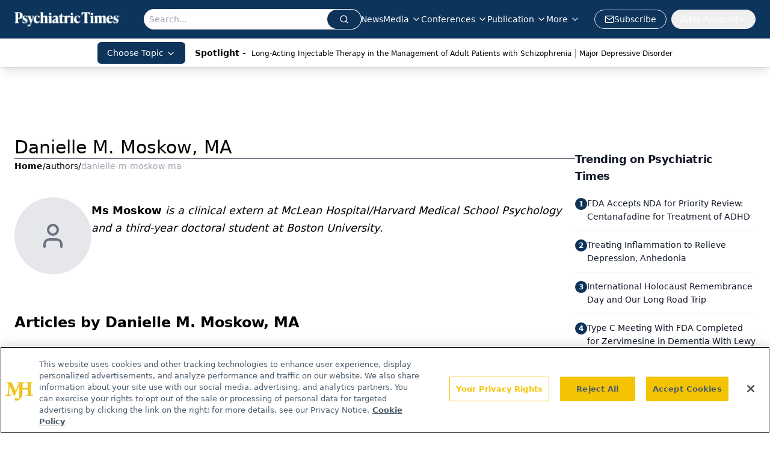

--- FILE ---
content_type: text/html; charset=utf-8
request_url: https://www.psychiatrictimes.com/authors/danielle-m-moskow-ma
body_size: 24309
content:
<!DOCTYPE html><html lang="en"> <head><link rel="prefetch" href="/logo.webp"><link rel="preconnect" href="https://www.googletagmanager.com"><link rel="preconnect" href="https://cdn.segment.com"><link rel="preconnect" href="https://www.lightboxcdn.com"><link rel="preconnect" href="https://cdn.cookielaw.org"><link rel="preconnect" href="https://pub.doubleverify.com"><link rel="preconnect" href="https://www.googletagservices.com"><link rel="dns-prefetch" href="https://cdn.jsdelivr.net"><link rel="preconnect" href="https://res.lassomarketing.io"><link rel="icon" href="/favicon.svg" type="image/svg+xml"><link rel="icon" href="/favicon.ico" sizes="any"><link rel="apple-touch-icon" href="/apple-touch-icon.png"><meta charset="UTF-8"><meta name="viewport" content="width=device-width, initial-scale=1.0"><title>Danielle M. Moskow, MA | Authors | Psychiatric Times </title><link rel="canonical" href="https://www.psychiatrictimes.com/authors/danielle-m-moskow-ma"><meta name="description" content="Danielle M. Moskow, MA | Authors | Psychiatric Times is the connection to Psychiatry and Mental Health, featuring clinical updates, expert views, and research news in multimedia formats."><meta name="robots" content="index, follow"><meta property="og:title" content="Danielle M. Moskow, MA | Authors | Psychiatric Times "><meta property="og:type" content="website"><meta property="og:image" content="https://www.psychiatrictimes.com/PT_share_logo.png"><meta property="og:url" content="https://www.psychiatrictimes.com/authors/danielle-m-moskow-ma"><meta property="og:image:url" content="https://www.psychiatrictimes.com/PT_share_logo.png"><meta property="og:image:width" content="1200"><meta property="og:image:height" content="630"><meta property="og:image:alt" content="Danielle M. Moskow, MA | Authors | Psychiatric Times "><meta property="article:published_time" content="2026-01-28T06:04:21.503Z"><meta property="article:modified_time" content="2026-01-28T06:04:21.503Z"><meta name="twitter:site" content="@PsychTimes"><meta name="twitter:title" content="Danielle M. Moskow, MA | Authors | Psychiatric Times "><meta name="twitter:image" content="https://www.psychiatrictimes.com/PT_share_logo.png"><meta name="twitter:image:alt" content="Danielle M. Moskow, MA | Authors | Psychiatric Times "><meta name="twitter:description" content="Danielle M. Moskow, MA | Authors | Psychiatric Times is the connection to Psychiatry and Mental Health, featuring clinical updates, expert views, and research news in multimedia formats."><link rel="icon" href="/favicon.ico"><meta name="twitter:image" content="https://www.psychiatrictimes.com/PT_share_logo.png"><meta name="twitter:title" content="Danielle M. Moskow, MA | Authors | Psychiatric Times "><meta name="twitter:description" content="Danielle M. Moskow, MA | Authors | Psychiatric Times is the connection to Psychiatry and Mental Health, featuring clinical updates, expert views, and research news in multimedia formats."><script type="application/ld+json">{"@context":"https://schema.org","@type":"Organization","contactPoint":{"@type":"ContactPoint","availableLanguage":["English"]},"name":"Psychiatric Times - Mental Health News, Clinical Insights","alternateName":"Psychiatric Times","description":"Psychiatric Times is the connection to Psychiatry and Mental Health, featuring clinical updates, expert views, and research news in multimedia formats.","email":"PTEditor@mmhgroup.com","telephone":"609-716-7777","sameAs":["https://twitter.com/psychtimes/","https://www.facebook.com/psychtimes/","https://www.linkedin.com/company/psychiatric-times/posts/?feedView=all","/rss.xml"],"address":{"@type":"PostalAddress","streetAddress":"259 Prospect Plains Rd, Bldg H","addressLocality":"Monroe","addressRegion":"New Jersey","postalCode":"08831","addressCountry":"United States of America"},"foundingDate":"2000-08-15","founder":{"@type":"Person","name":"MJH Life Sciences"},"employees":[{"@type":"Person","name":"Heidi Duerr"},{"@type":"Person","name":"Leah Kuntz"},{"@type":"Person","name":"Libardo Torres"}]}</script><script async src="https://cdn.jsdelivr.net/npm/@segment/analytics-consent-wrapper-onetrust@latest/dist/umd/analytics-onetrust.umd.js"></script>
 <script>
  window.dataLayer = window.dataLayer || [];
  function gtag(){dataLayer.push(arguments);}
  gtag('set' , 'developer_id.dYWJhMj', true);
  gtag('consent', 'default', {
      ad_storage: 'denied',
      analytics_storage: 'denied',
      functionality_storage: 'denied',
      personalization_storage: 'denied',
      security_storage: 'granted',
      ad_user_data: 'denied',
      ad_personalization: 'denied',
      region: [
        'AT',
        'BE',
        'BG',
        'HR',
        'CY',
        'CZ',
        'DK',
        'EE',
        'FI',
        'FR',
        'DE',
        'EL',
        'HU',
        'IE',
        'IT',
        'LV',
        'LT',
        'LU',
        'MT',
        'NL',
        'PL',
        'PT',
        'RO',
        'SK',
        'SI',
        'ES',
        'SE',
        'GB',
        'US-CA',
      ],
    });
    gtag('consent', 'default', {
      ad_storage: 'granted',
      analytics_storage: 'granted',
      functionality_storage: 'granted',
      personalization_storage: 'granted',
      security_storage: 'granted',
      ad_user_data: 'granted',
      ad_personalization: 'granted',
    });
    </script>
    <script src="https://cdn.cookielaw.org/scripttemplates/otSDKStub.js" type="text/javascript" charset="UTF-8" data-domain-script="0196a5b0-b6b6-7210-b8ef-75e27b3fb8ff"></script>
    <script type="text/javascript">function OptanonWrapper() {}</script>
    <script async type="text/plain" class="optanon-category-C0001" src="https://www.lightboxcdn.com/static/lightbox_mjh.js"></script>
  <script async type="text/plain" class="optanon-category-C0004" src="https://res.lassomarketing.io/scripts/lasso-imp-id-min.js"></script> 
   <script async type="text/javascript">
      !function(){var analytics=window.analytics=window.analytics||[];if(!analytics.initialize)if(analytics.invoked)window.console&&console.error&&console.error("Segment snippet included twice.");else{analytics.invoked=!0;analytics.methods=["trackSubmit","trackClick","trackLink","trackForm","pageview","identify","reset","group","track","ready","alias","debug","page","once","off","on","addSourceMiddleware","addIntegrationMiddleware","setAnonymousId","addDestinationMiddleware"];analytics.factory=function(e){return function(){var t=Array.prototype.slice.call(arguments);t.unshift(e);analytics.push(t);return analytics}};for(var e=0;e<analytics.methods.length;e++){var key=analytics.methods[e];analytics[key]=analytics.factory(key)}analytics.load=function(key,e){var t=document.createElement("script");t.type="text/javascript";t.async=!0;t.src="https://cdn.segment.com/analytics.js/v1/" + key + "/analytics.min.js";var n=document.getElementsByTagName("script")[0];n.parentNode.insertBefore(t,n);analytics._loadOptions=e};analytics.SNIPPET_VERSION="4.13.1";
      //check lasso , if lassoImpID doesnt exist try again in 1.25 seconds
      function checkLasso() {
        if (typeof lassoImpID !== 'undefined') {
          window.LassoImpressionID = lassoImpID();
          withOneTrust(analytics).load('BBbKMoOjmhsxPnbd2nO6osz3zq67DzuN');
          analytics.page({
            'LassoImpressionID': window.LassoImpressionID
          });
        } else {
          setTimeout(checkLasso, 1000);
        }
      }
          checkLasso();
            }}();
    </script><script class="optanon-category-C0001" type="text/plain" async src="https://one.psychiatrictimes.com/tagmanager/scripts/one.js"></script><script async type="text/javascript" src="https://one.psychiatrictimes.com/tagmanager/scripts/one.js"></script><script type="text/javascript" src="https://www.googletagservices.com/tag/js/gpt.js"></script><script async src="https://pub.doubleverify.com/dvtag/20083417/DV1815449/pub.js"></script><script type="text/javascript">
            window.onDvtagReady = function (callback, timeout = 750) { 
            window.dvtag = window.dvtag || {} 
            dvtag.cmd = dvtag.cmd || [] 
            const opt = { callback, timeout, timestamp: new Date().getTime() } 
            dvtag.cmd.push(function () { dvtag.queueAdRequest(opt) }) 
            setTimeout(function () { 
            const cb = opt.callback 
            opt.callback = null 
            if (cb) cb() 
            }, timeout) 
            } 
     </script><script>(function(){const gtmID = "5V9L5PL";

        (function (w, d, s, l, i) {
          w[l] = w[l] || [];
          w[l].push({ 'gtm.start': new Date().getTime(), event: 'gtm.js' });
          var f = d.getElementsByTagName(s)[0],
            j = d.createElement(s),
            dl = l != 'dataLayer' ? '&l=' + l : '';
          j.async = true;
          j.src = 'https://www.googletagmanager.com/gtm.js?id=' + i + dl;
          f.parentNode.insertBefore(j, f);
        })(window, document, 'script', 'dataLayer', 'GTM-' + gtmID);
      })();</script><!-- <ClientRouter  /> --><link rel="stylesheet" href="/_astro/_slug_.C_fnfZsK.css">
<style>.embla{overflow:hidden;height:100%;width:100%}.embla__container{display:flex;flex-direction:column;height:90%;padding:0 0 2%}.vjs-text-track-cue{font-size:1.5rem!important}.embla__slide{flex:0 0 100%;min-width:0;height:100%;display:flex;align-items:center;justify-content:center;margin:0 0 calc(15% / 9);opacity:.3;transform:scale(.95);transition:opacity .3s ease,transform .3s ease}.embla__slide.is-snapped{opacity:1;transform:scale(1);z-index:2}.embla__slide.is-in-view:not(.is-snapped){opacity:.6;transform:scale(.97)}.embla__slide:not(.is-snapped) .shorts-video-container:after{content:"";position:absolute;inset:0;background:linear-gradient(to bottom,#0000001a,#0000004d,#0000001a);pointer-events:none;z-index:1}.embla.is-wheel-scrolling{cursor:grabbing}.embla.is-wheel-scrolling .embla__slide{pointer-events:none}.shorts-item{height:100%;position:relative;display:flex;flex-direction:column;align-items:center;justify-content:center;padding:0}.shorts-video-container{position:relative;width:100%;height:100%;max-height:min(90vh,calc(100vw * 16 / 9));margin:0 auto;border-radius:12px}@supports (aspect-ratio: 9 / 16){.shorts-video-container{aspect-ratio:9 / 16;width:auto;height:100%}}@supports not (aspect-ratio: 9 / 16){.shorts-video-container{width:56.25vh;height:100%}}.shorts-video-wrapper{position:relative;width:100%;height:100%}.bg-shorts-container .video-js{width:100%!important;height:100%!important;-o-object-fit:cover;object-fit:cover;position:absolute;top:0;left:0}.bg-shorts-container .video-js video{width:100%!important;height:100%!important;-o-object-fit:cover;object-fit:cover;position:absolute;top:0;left:0}.bg-shorts-container{width:100%;height:100%;position:relative}@media (max-width: 768px){.shorts-video-container{max-width:90vw}@supports (aspect-ratio: 9 / 16){.shorts-video-container{height:100%;max-height:75vh}}}.shorts-navigation-btn{transition:all .2s ease-in-out}.shorts-navigation-btn:hover{transform:scale(1.1);background-color:#ffffff4d}.shorts-navigation-btn:active{transform:scale(.95)}@keyframes pulse{0%,to{opacity:1}50%{opacity:.5}}.loading-pulse{animation:pulse 2s cubic-bezier(.4,0,.6,1) infinite}.shorts-overlay{background:linear-gradient(to top,rgba(0,0,0,.8) 0%,rgba(0,0,0,.4) 50%,transparent 100%)}.shorts-navigation,.shorts-navigation button{z-index:9999!important;pointer-events:auto}@media (max-width: 768px){.shorts-navigation{right:8px}.shorts-navigation button{width:32px;height:32px}}
</style>
<link rel="stylesheet" href="/_astro/_slug_.DquC58Zs.css"><script type="module" src="/_astro/page.V2R8AmkL.js"></script></head> <body> <style>astro-island,astro-slot,astro-static-slot{display:contents}</style><script>(()=>{var e=async t=>{await(await t())()};(self.Astro||(self.Astro={})).load=e;window.dispatchEvent(new Event("astro:load"));})();</script><script>(()=>{var A=Object.defineProperty;var g=(i,o,a)=>o in i?A(i,o,{enumerable:!0,configurable:!0,writable:!0,value:a}):i[o]=a;var d=(i,o,a)=>g(i,typeof o!="symbol"?o+"":o,a);{let i={0:t=>m(t),1:t=>a(t),2:t=>new RegExp(t),3:t=>new Date(t),4:t=>new Map(a(t)),5:t=>new Set(a(t)),6:t=>BigInt(t),7:t=>new URL(t),8:t=>new Uint8Array(t),9:t=>new Uint16Array(t),10:t=>new Uint32Array(t),11:t=>1/0*t},o=t=>{let[l,e]=t;return l in i?i[l](e):void 0},a=t=>t.map(o),m=t=>typeof t!="object"||t===null?t:Object.fromEntries(Object.entries(t).map(([l,e])=>[l,o(e)]));class y extends HTMLElement{constructor(){super(...arguments);d(this,"Component");d(this,"hydrator");d(this,"hydrate",async()=>{var b;if(!this.hydrator||!this.isConnected)return;let e=(b=this.parentElement)==null?void 0:b.closest("astro-island[ssr]");if(e){e.addEventListener("astro:hydrate",this.hydrate,{once:!0});return}let c=this.querySelectorAll("astro-slot"),n={},h=this.querySelectorAll("template[data-astro-template]");for(let r of h){let s=r.closest(this.tagName);s!=null&&s.isSameNode(this)&&(n[r.getAttribute("data-astro-template")||"default"]=r.innerHTML,r.remove())}for(let r of c){let s=r.closest(this.tagName);s!=null&&s.isSameNode(this)&&(n[r.getAttribute("name")||"default"]=r.innerHTML)}let p;try{p=this.hasAttribute("props")?m(JSON.parse(this.getAttribute("props"))):{}}catch(r){let s=this.getAttribute("component-url")||"<unknown>",v=this.getAttribute("component-export");throw v&&(s+=` (export ${v})`),console.error(`[hydrate] Error parsing props for component ${s}`,this.getAttribute("props"),r),r}let u;await this.hydrator(this)(this.Component,p,n,{client:this.getAttribute("client")}),this.removeAttribute("ssr"),this.dispatchEvent(new CustomEvent("astro:hydrate"))});d(this,"unmount",()=>{this.isConnected||this.dispatchEvent(new CustomEvent("astro:unmount"))})}disconnectedCallback(){document.removeEventListener("astro:after-swap",this.unmount),document.addEventListener("astro:after-swap",this.unmount,{once:!0})}connectedCallback(){if(!this.hasAttribute("await-children")||document.readyState==="interactive"||document.readyState==="complete")this.childrenConnectedCallback();else{let e=()=>{document.removeEventListener("DOMContentLoaded",e),c.disconnect(),this.childrenConnectedCallback()},c=new MutationObserver(()=>{var n;((n=this.lastChild)==null?void 0:n.nodeType)===Node.COMMENT_NODE&&this.lastChild.nodeValue==="astro:end"&&(this.lastChild.remove(),e())});c.observe(this,{childList:!0}),document.addEventListener("DOMContentLoaded",e)}}async childrenConnectedCallback(){let e=this.getAttribute("before-hydration-url");e&&await import(e),this.start()}async start(){let e=JSON.parse(this.getAttribute("opts")),c=this.getAttribute("client");if(Astro[c]===void 0){window.addEventListener(`astro:${c}`,()=>this.start(),{once:!0});return}try{await Astro[c](async()=>{let n=this.getAttribute("renderer-url"),[h,{default:p}]=await Promise.all([import(this.getAttribute("component-url")),n?import(n):()=>()=>{}]),u=this.getAttribute("component-export")||"default";if(!u.includes("."))this.Component=h[u];else{this.Component=h;for(let f of u.split("."))this.Component=this.Component[f]}return this.hydrator=p,this.hydrate},e,this)}catch(n){console.error(`[astro-island] Error hydrating ${this.getAttribute("component-url")}`,n)}}attributeChangedCallback(){this.hydrate()}}d(y,"observedAttributes",["props"]),customElements.get("astro-island")||customElements.define("astro-island",y)}})();</script><astro-island uid="O98Ri" prefix="r8" component-url="/_astro/atoms.Ch89ewdX.js" component-export="SanityClient" renderer-url="/_astro/client.4AZqD4Tw.js" props="{&quot;config&quot;:[0,{&quot;dataset&quot;:[0,&quot;psychtimes&quot;],&quot;projectId&quot;:[0,&quot;0vv8moc6&quot;],&quot;useCdn&quot;:[0,true],&quot;token&quot;:[0,&quot;skIjFEmlzBmyZpjK8Zc1FQwpwi0Bv3wVI0WhSPJfe5wEiXkmkb3Rq7h5T1WLyvXaJAhM7sOBa2vXBRGxShTPYsvCpTSYuIFBEZnhapLqKMkXyRyxCYjZQYbPv4Zbdn7UMjfKcTbCwat1s1GKaDhqbiwIffPYLGtrK4hT6V3Xq32NfzOzScjn&quot;]}]}" ssr client="load" opts="{&quot;name&quot;:&quot;SanityClient&quot;,&quot;value&quot;:true}"></astro-island> <astro-island uid="27x1n7" prefix="r9" component-url="/_astro/react.hrQvyCJB.js" component-export="AuthInit" renderer-url="/_astro/client.4AZqD4Tw.js" props="{&quot;config&quot;:[0,{&quot;region&quot;:[0,&quot;us-east-1&quot;],&quot;userPoolId&quot;:[0,&quot;us-east-1_qvUR8zszr&quot;],&quot;userPoolClientId&quot;:[0,&quot;5t4e4nq2rtaq6162t16tatj6rb&quot;],&quot;oauthDomain&quot;:[0,&quot;auth.mjhlifesciences.com&quot;],&quot;redirectSignIn&quot;:[1,[[0,&quot;https://www.psychiatrictimes.com/auth/callback&quot;]]],&quot;redirectSignOut&quot;:[1,[[0,&quot;https://www.psychiatrictimes.com&quot;]]]}]}" ssr client="load" opts="{&quot;name&quot;:&quot;AuthInit&quot;,&quot;value&quot;:true}"></astro-island> <!-- <VisualEditing enabled={visualEditingEnabled} zIndex={1000} /> --> <script>(()=>{var e=async t=>{await(await t())()};(self.Astro||(self.Astro={})).only=e;window.dispatchEvent(new Event("astro:only"));})();</script><astro-island uid="Z2nqGHw" component-url="/_astro/index.qum6FzgI.js" component-export="default" renderer-url="/_astro/client.4AZqD4Tw.js" props="{&quot;settings&quot;:[0,{&quot;siteConfig&quot;:[0,{&quot;sanityClientConfig&quot;:[0,{&quot;dataset&quot;:[0,&quot;psychtimes&quot;],&quot;projectId&quot;:[0,&quot;0vv8moc6&quot;],&quot;useCdn&quot;:[0,true],&quot;token&quot;:[0,&quot;skIjFEmlzBmyZpjK8Zc1FQwpwi0Bv3wVI0WhSPJfe5wEiXkmkb3Rq7h5T1WLyvXaJAhM7sOBa2vXBRGxShTPYsvCpTSYuIFBEZnhapLqKMkXyRyxCYjZQYbPv4Zbdn7UMjfKcTbCwat1s1GKaDhqbiwIffPYLGtrK4hT6V3Xq32NfzOzScjn&quot;]}],&quot;gtmID&quot;:[0,&quot;5V9L5PL&quot;],&quot;title&quot;:[0,&quot;Psychiatric Times&quot;],&quot;liveDomain&quot;:[0,&quot;www.psychiatrictimes.com&quot;],&quot;logo&quot;:[0,&quot;/logo.webp&quot;],&quot;white_logo&quot;:[0,&quot;/logo.webp&quot;],&quot;megaMenuTaxName&quot;:[0,&quot;topics&quot;],&quot;twitter&quot;:[0,&quot;@PsychTimes&quot;],&quot;onejs&quot;:[0,&quot;https://one.psychiatrictimes.com/tagmanager/scripts/one.js&quot;],&quot;sharingImageUrl&quot;:[0,&quot;https://www.psychiatrictimes.com/PT_share_logo.png&quot;],&quot;fixSecondaryNavigationLinksIdentifier&quot;:[0,true],&quot;oneTrustId&quot;:[0,&quot;0196a5b0-b6b6-7210-b8ef-75e27b3fb8ff&quot;],&quot;subscribe&quot;:[0,{&quot;href&quot;:[0,&quot;/newsletter&quot;],&quot;text&quot;:[0,&quot;Receive trusted psychiatric news, expert analysis, and clinical insights — subscribe today to support your practice and your patients.&quot;]}],&quot;customSpecialtyText&quot;:[0,&quot;Choose Topic&quot;],&quot;subFooterLinks&quot;:[1,[[0,{&quot;url&quot;:[0,&quot;/&quot;],&quot;title&quot;:[0,&quot;Home&quot;]}],[0,{&quot;url&quot;:[0,&quot;/about&quot;],&quot;title&quot;:[0,&quot;About Us&quot;]}],[0,{&quot;url&quot;:[0,&quot;/news&quot;],&quot;title&quot;:[0,&quot;News&quot;]}],[0,{&quot;url&quot;:[0,&quot;/contact-us&quot;],&quot;title&quot;:[0,&quot;Contact Us&quot;]}]]]}],&quot;styleConfig&quot;:[0,{&quot;logoSize&quot;:[0,&quot;small&quot;],&quot;navigation&quot;:[0,5],&quot;footer&quot;:[0,1],&quot;featureDeck&quot;:[0,10],&quot;featureSlider&quot;:[0,1]}],&quot;adConfig&quot;:[0,{&quot;networkID&quot;:[0,&quot;4688&quot;],&quot;adUnit&quot;:[0,&quot;cmpm.psychiatrictimes&quot;]}],&quot;pageConfig&quot;:[0,{&quot;publicationName&quot;:[0,&quot;Psychiatric Times&quot;],&quot;publicationUrl&quot;:[0,&quot;journals&quot;],&quot;authorUrl&quot;:[0,&quot;authors&quot;]}],&quot;sanityConfig&quot;:[0,{&quot;taxonomy&quot;:[0,{&quot;conference&quot;:[0,&quot;pst_taxonomy_439_conferences&quot;],&quot;clinical&quot;:[0,&quot;pst_taxonomy_53202_clinical&quot;],&quot;news&quot;:[0,&quot;8883d983-7f42-4072-b51b-ce42327c42a2&quot;]}],&quot;docGroup&quot;:[0,{&quot;conference&quot;:[0,&quot;pst_documentGroup_53201_conferences&quot;]}],&quot;contentCategory&quot;:[0,{&quot;articles&quot;:[0,&quot;8bdaa7fc-960a-4b57-b076-75fdce3741bb&quot;],&quot;videos&quot;:[0,&quot;42000fd0-0d05-4832-9f2c-62c21079b76c&quot;],&quot;slideshows&quot;:[0,&quot;61085300-0cae-4cd1-b0e8-26323ac5c2e6&quot;],&quot;podcasts&quot;:[0,&quot;93d57b69-2d72-45fe-8b8a-d18e7e7e5f20&quot;],&quot;poll&quot;:[0,&quot;9e4880fc-85b8-4ffb-a066-79af8dfaa4e1&quot;],&quot;hero&quot;:[0,&quot;2504da4c-b21a-465e-88ba-3841a00c0395&quot;]}]}],&quot;gateEnabled&quot;:[0,&quot;modal&quot;],&quot;sMaxAge&quot;:[0,300],&quot;staleWhileRevalidate&quot;:[0,329],&quot;allowedDomains&quot;:[1,[[0,&quot;ce.dvm360.com&quot;],[0,&quot;www.pharmacytimes.org&quot;],[0,&quot;www.gotoper.com&quot;]]]}],&quot;targeting&quot;:[0,{&quot;content_placement&quot;:[1,[[0,&quot;&quot;]]],&quot;document_url&quot;:[1,[[0,&quot;authors/danielle-m-moskow-ma&quot;]]],&quot;hostname&quot;:[0,&quot;www.psychiatrictimes.com&quot;],&quot;adLayer&quot;:[0,{&quot;adSlotSelection&quot;:[1,[]]}]}],&quot;gateData&quot;:[0,{}]}" ssr client="only" opts="{&quot;name&quot;:&quot;ADWelcome&quot;,&quot;value&quot;:true}"></astro-island> <astro-island uid="1oMi7J" prefix="r23" component-url="/_astro/ADFloatingFooter.BD49CBHT.js" component-export="default" renderer-url="/_astro/client.4AZqD4Tw.js" props="{&quot;networkID&quot;:[0,&quot;4688&quot;],&quot;adUnit&quot;:[0,&quot;cmpm.psychiatrictimes&quot;],&quot;targeting&quot;:[0,{&quot;content_placement&quot;:[1,[[0,&quot;&quot;]]],&quot;document_url&quot;:[1,[[0,&quot;authors/danielle-m-moskow-ma&quot;]]],&quot;hostname&quot;:[0,&quot;www.psychiatrictimes.com&quot;],&quot;adLayer&quot;:[0,{&quot;adSlotSelection&quot;:[1,[]]}]}]}" ssr client="load" opts="{&quot;name&quot;:&quot;ADFloatingFooter&quot;,&quot;value&quot;:true}"></astro-island>      <astro-island uid="1xPqPt" prefix="r24" component-url="/_astro/ui.BfbiW2ft.js" component-export="N5" renderer-url="/_astro/client.4AZqD4Tw.js" props="{&quot;data&quot;:[0,{&quot;logoImage&quot;:[0,&quot;/logo.webp&quot;],&quot;mainLinks&quot;:[1,[[0,{&quot;_createdAt&quot;:[0,&quot;2023-01-12T21:37:12Z&quot;],&quot;_id&quot;:[0,&quot;1843e321-488e-4669-93ca-cab2440aed6d&quot;],&quot;_rev&quot;:[0,&quot;c0yE3Bu5KElxUwrEaznFHf&quot;],&quot;_type&quot;:[0,&quot;mainNavigation&quot;],&quot;_updatedAt&quot;:[0,&quot;2023-01-12T21:37:12Z&quot;],&quot;is_active&quot;:[0,true],&quot;name&quot;:[0,&quot;News&quot;],&quot;navParent&quot;:[0,null],&quot;sortOrder&quot;:[0,0],&quot;subQuery&quot;:[1,[]],&quot;url&quot;:[0,&quot;/news&quot;]}],[0,{&quot;_createdAt&quot;:[0,&quot;2020-03-19T16:02:04Z&quot;],&quot;_id&quot;:[0,&quot;d8e0ba32-9f66-4c8e-b6eb-e4c285b62147&quot;],&quot;_rev&quot;:[0,&quot;snQqhhB4O8T5bi1viURsgs&quot;],&quot;_type&quot;:[0,&quot;mainNavigation&quot;],&quot;_updatedAt&quot;:[0,&quot;2020-05-29T13:44:24Z&quot;],&quot;is_active&quot;:[0,true],&quot;name&quot;:[0,&quot;Media&quot;],&quot;navParent&quot;:[0,null],&quot;sortOrder&quot;:[0,2],&quot;subQuery&quot;:[1,[[0,{&quot;_createdAt&quot;:[0,&quot;2021-09-21T13:28:00Z&quot;],&quot;_id&quot;:[0,&quot;de72718f-4e22-471c-abe0-8b043ef92406&quot;],&quot;_rev&quot;:[0,&quot;nbDU6RMPAUzrHscB8WAeNY&quot;],&quot;_system&quot;:[0,{&quot;base&quot;:[0,{&quot;id&quot;:[0,&quot;de72718f-4e22-471c-abe0-8b043ef92406&quot;],&quot;rev&quot;:[0,&quot;ChnBnF2xw1R5u2UJAWSuuF&quot;]}]}],&quot;_type&quot;:[0,&quot;mainNavigation&quot;],&quot;_updatedAt&quot;:[0,&quot;2025-06-25T12:19:49Z&quot;],&quot;children&quot;:[1,[]],&quot;is_active&quot;:[0,true],&quot;name&quot;:[0,&quot;Peer Exchange&quot;],&quot;navParent&quot;:[0,{&quot;_ref&quot;:[0,&quot;d8e0ba32-9f66-4c8e-b6eb-e4c285b62147&quot;],&quot;_type&quot;:[0,&quot;reference&quot;]}],&quot;sortOrder&quot;:[0,1],&quot;url&quot;:[0,&quot;/peer-exchange&quot;]}],[0,{&quot;_createdAt&quot;:[0,&quot;2020-12-02T22:08:30Z&quot;],&quot;_id&quot;:[0,&quot;84644adf-8708-4065-9312-ba1e741adfbb&quot;],&quot;_rev&quot;:[0,&quot;rJWQJ3YdV4iXBwE4Cgb60n&quot;],&quot;_type&quot;:[0,&quot;mainNavigation&quot;],&quot;_updatedAt&quot;:[0,&quot;2021-02-02T13:28:39Z&quot;],&quot;blank&quot;:[0,false],&quot;children&quot;:[1,[]],&quot;is_active&quot;:[0,true],&quot;name&quot;:[0,&quot;Case-Based Psych Perspectives&quot;],&quot;navParent&quot;:[0,{&quot;_ref&quot;:[0,&quot;d8e0ba32-9f66-4c8e-b6eb-e4c285b62147&quot;],&quot;_type&quot;:[0,&quot;reference&quot;]}],&quot;url&quot;:[0,&quot;/case-based-psych-perspectives&quot;]}],[0,{&quot;_createdAt&quot;:[0,&quot;2024-09-24T12:59:29Z&quot;],&quot;_id&quot;:[0,&quot;9c1882bf-8a3a-43d6-9238-e73c41eaeeff&quot;],&quot;_rev&quot;:[0,&quot;AO7SV74IIejg0KBxJQrVAT&quot;],&quot;_type&quot;:[0,&quot;mainNavigation&quot;],&quot;_updatedAt&quot;:[0,&quot;2024-09-24T12:59:50Z&quot;],&quot;children&quot;:[1,[]],&quot;is_active&quot;:[0,true],&quot;name&quot;:[0,&quot;Clinical Case Collective&quot;],&quot;navParent&quot;:[0,{&quot;_ref&quot;:[0,&quot;d8e0ba32-9f66-4c8e-b6eb-e4c285b62147&quot;],&quot;_type&quot;:[0,&quot;reference&quot;]}],&quot;url&quot;:[0,&quot;/clinical-case-collective?page=1&quot;]}],[0,{&quot;_createdAt&quot;:[0,&quot;2026-01-08T20:48:52Z&quot;],&quot;_id&quot;:[0,&quot;9438fd96-2d1e-45f3-8329-1096c7c26739&quot;],&quot;_rev&quot;:[0,&quot;aoxAOqWpF0B9oryiGNF2QA&quot;],&quot;_type&quot;:[0,&quot;mainNavigation&quot;],&quot;_updatedAt&quot;:[0,&quot;2026-01-08T20:49:04Z&quot;],&quot;children&quot;:[1,[]],&quot;is_active&quot;:[0,true],&quot;name&quot;:[0,&quot;Clinical Forum Insights&quot;],&quot;navParent&quot;:[0,{&quot;_ref&quot;:[0,&quot;d8e0ba32-9f66-4c8e-b6eb-e4c285b62147&quot;],&quot;_type&quot;:[0,&quot;reference&quot;]}],&quot;url&quot;:[0,&quot;/clinical-forum-insights&quot;]}],[0,{&quot;_createdAt&quot;:[0,&quot;2025-06-25T12:11:01Z&quot;],&quot;_id&quot;:[0,&quot;4364ce83-1d78-4149-9bdb-3b710f494273&quot;],&quot;_rev&quot;:[0,&quot;89xezVoxyX62cPX9RXjxgE&quot;],&quot;_type&quot;:[0,&quot;mainNavigation&quot;],&quot;_updatedAt&quot;:[0,&quot;2025-06-25T12:11:14Z&quot;],&quot;children&quot;:[1,[]],&quot;is_active&quot;:[0,true],&quot;name&quot;:[0,&quot;Insights&quot;],&quot;navParent&quot;:[0,{&quot;_ref&quot;:[0,&quot;d8e0ba32-9f66-4c8e-b6eb-e4c285b62147&quot;],&quot;_type&quot;:[0,&quot;reference&quot;]}],&quot;url&quot;:[0,&quot;/insights&quot;]}],[0,{&quot;_createdAt&quot;:[0,&quot;2025-06-25T12:11:22Z&quot;],&quot;_id&quot;:[0,&quot;b75de864-5936-4a34-9ca2-eecdc1a71f08&quot;],&quot;_rev&quot;:[0,&quot;v5NdWvkRlttyowCCNANGMz&quot;],&quot;_type&quot;:[0,&quot;mainNavigation&quot;],&quot;_updatedAt&quot;:[0,&quot;2025-06-25T12:11:32Z&quot;],&quot;children&quot;:[1,[]],&quot;is_active&quot;:[0,true],&quot;name&quot;:[0,&quot;Peers &amp; Perspectives&quot;],&quot;navParent&quot;:[0,{&quot;_ref&quot;:[0,&quot;d8e0ba32-9f66-4c8e-b6eb-e4c285b62147&quot;],&quot;_type&quot;:[0,&quot;reference&quot;]}],&quot;url&quot;:[0,&quot;/peers-and-perspectives&quot;]}],[0,{&quot;_createdAt&quot;:[0,&quot;2020-05-20T08:15:17Z&quot;],&quot;_id&quot;:[0,&quot;0302b195-9741-4a3f-8c23-a8fd8df8dcdb&quot;],&quot;_rev&quot;:[0,&quot;fSrtE9SUG7ytm1P8Db4nKr&quot;],&quot;_type&quot;:[0,&quot;mainNavigation&quot;],&quot;_updatedAt&quot;:[0,&quot;2023-01-11T20:45:02Z&quot;],&quot;children&quot;:[1,[]],&quot;is_active&quot;:[0,true],&quot;name&quot;:[0,&quot;Slideshows&quot;],&quot;navParent&quot;:[0,{&quot;_ref&quot;:[0,&quot;d8e0ba32-9f66-4c8e-b6eb-e4c285b62147&quot;],&quot;_type&quot;:[0,&quot;reference&quot;]}],&quot;url&quot;:[0,&quot;/slideshows&quot;]}],[0,{&quot;_createdAt&quot;:[0,&quot;2020-03-19T16:02:22Z&quot;],&quot;_id&quot;:[0,&quot;418d0610-56dc-4f7f-90ba-7fe942ae1135&quot;],&quot;_rev&quot;:[0,&quot;IlP9l41tH9jB20SbSpvPeM&quot;],&quot;_type&quot;:[0,&quot;mainNavigation&quot;],&quot;_updatedAt&quot;:[0,&quot;2020-06-10T19:43:38Z&quot;],&quot;children&quot;:[1,[]],&quot;is_active&quot;:[0,true],&quot;name&quot;:[0,&quot;Videos&quot;],&quot;navParent&quot;:[0,{&quot;_ref&quot;:[0,&quot;d8e0ba32-9f66-4c8e-b6eb-e4c285b62147&quot;],&quot;_type&quot;:[0,&quot;reference&quot;]}],&quot;url&quot;:[0,&quot;/videos&quot;]}]]]}],[0,{&quot;_createdAt&quot;:[0,&quot;2024-03-14T17:28:12Z&quot;],&quot;_id&quot;:[0,&quot;395dfdb3-82e2-44c9-a54d-183ecbb75220&quot;],&quot;_rev&quot;:[0,&quot;GE1zs3WNkZAi8NNFHblOnd&quot;],&quot;_type&quot;:[0,&quot;mainNavigation&quot;],&quot;_updatedAt&quot;:[0,&quot;2024-03-14T17:28:34Z&quot;],&quot;is_active&quot;:[0,true],&quot;name&quot;:[0,&quot;Conferences&quot;],&quot;navParent&quot;:[0,null],&quot;sortOrder&quot;:[0,3],&quot;subQuery&quot;:[1,[[0,{&quot;_createdAt&quot;:[0,&quot;2020-08-28T15:15:10Z&quot;],&quot;_id&quot;:[0,&quot;e2672269-cacc-43a5-8977-3a14ffd1384e&quot;],&quot;_rev&quot;:[0,&quot;GE1zs3WNkZAi8NNFHbliyX&quot;],&quot;_type&quot;:[0,&quot;mainNavigation&quot;],&quot;_updatedAt&quot;:[0,&quot;2024-03-14T17:30:06Z&quot;],&quot;children&quot;:[1,[]],&quot;is_active&quot;:[0,true],&quot;name&quot;:[0,&quot;Conference Coverage&quot;],&quot;navParent&quot;:[0,{&quot;_ref&quot;:[0,&quot;395dfdb3-82e2-44c9-a54d-183ecbb75220&quot;],&quot;_type&quot;:[0,&quot;reference&quot;]}],&quot;url&quot;:[0,&quot;/latest-conference&quot;]}],[0,{&quot;_createdAt&quot;:[0,&quot;2020-08-28T15:14:51Z&quot;],&quot;_id&quot;:[0,&quot;f2d6a179-8a80-4257-b8e2-d66f19e1fc57&quot;],&quot;_rev&quot;:[0,&quot;GE1zs3WNkZAi8NNFHblpwL&quot;],&quot;_type&quot;:[0,&quot;mainNavigation&quot;],&quot;_updatedAt&quot;:[0,&quot;2024-03-14T17:30:23Z&quot;],&quot;children&quot;:[1,[]],&quot;is_active&quot;:[0,true],&quot;name&quot;:[0,&quot;Conference Listing&quot;],&quot;navParent&quot;:[0,{&quot;_ref&quot;:[0,&quot;395dfdb3-82e2-44c9-a54d-183ecbb75220&quot;],&quot;_type&quot;:[0,&quot;reference&quot;]}],&quot;url&quot;:[0,&quot;/conferences&quot;]}]]]}],[0,{&quot;_createdAt&quot;:[0,&quot;2020-03-24T08:13:09Z&quot;],&quot;_id&quot;:[0,&quot;6da3da6b-2f68-4b25-8a15-149c821f807a&quot;],&quot;_rev&quot;:[0,&quot;GE1zs3WNkZAi8NNFHblv2P&quot;],&quot;_type&quot;:[0,&quot;mainNavigation&quot;],&quot;_updatedAt&quot;:[0,&quot;2024-03-14T17:30:34Z&quot;],&quot;is_active&quot;:[0,true],&quot;name&quot;:[0,&quot;Publication&quot;],&quot;navParent&quot;:[0,null],&quot;sortOrder&quot;:[0,4],&quot;subQuery&quot;:[1,[[0,{&quot;_createdAt&quot;:[0,&quot;2020-03-26T11:50:06Z&quot;],&quot;_id&quot;:[0,&quot;9e6ca761-b435-40b5-96b5-9aa62d02379c&quot;],&quot;_rev&quot;:[0,&quot;IlP9l41tH9jB20SbSpvPnI&quot;],&quot;_type&quot;:[0,&quot;mainNavigation&quot;],&quot;_updatedAt&quot;:[0,&quot;2020-06-10T19:43:38Z&quot;],&quot;children&quot;:[1,[]],&quot;is_active&quot;:[0,true],&quot;name&quot;:[0,&quot;Psychiatric Times&quot;],&quot;navParent&quot;:[0,{&quot;_ref&quot;:[0,&quot;6da3da6b-2f68-4b25-8a15-149c821f807a&quot;],&quot;_type&quot;:[0,&quot;reference&quot;]}],&quot;sortOrder&quot;:[0,1],&quot;url&quot;:[0,&quot;/journals/psychiatric-times&quot;]}]]],&quot;url&quot;:[0,&quot;/journals&quot;]}],[0,{&quot;_createdAt&quot;:[0,&quot;2020-06-05T12:39:51Z&quot;],&quot;_id&quot;:[0,&quot;65c10b12-2c79-434e-8f72-8bf7a190a789&quot;],&quot;_rev&quot;:[0,&quot;xWoVqbh3boAYEquPHVkEBM&quot;],&quot;_system&quot;:[0,{&quot;base&quot;:[0,{&quot;id&quot;:[0,&quot;65c10b12-2c79-434e-8f72-8bf7a190a789&quot;],&quot;rev&quot;:[0,&quot;VEmbGNMSoh7BsjRnCR2vgM&quot;]}]}],&quot;_type&quot;:[0,&quot;mainNavigation&quot;],&quot;_updatedAt&quot;:[0,&quot;2025-09-29T17:23:38Z&quot;],&quot;blank&quot;:[0,true],&quot;is_active&quot;:[0,true],&quot;name&quot;:[0,&quot;Job Board&quot;],&quot;navParent&quot;:[0,null],&quot;sortOrder&quot;:[0,5],&quot;subQuery&quot;:[1,[]],&quot;url&quot;:[0,&quot;https://jobs.modernmedicine.com&quot;]}],[0,{&quot;_createdAt&quot;:[0,&quot;2020-03-19T16:19:20Z&quot;],&quot;_id&quot;:[0,&quot;387a9885-df6d-429a-a5b5-7c1a0c00a1d9&quot;],&quot;_rev&quot;:[0,&quot;GE1zs3WNkZAi8NNFHbm7tF&quot;],&quot;_type&quot;:[0,&quot;mainNavigation&quot;],&quot;_updatedAt&quot;:[0,&quot;2024-03-14T17:31:20Z&quot;],&quot;is_active&quot;:[0,true],&quot;name&quot;:[0,&quot;CME/CE&quot;],&quot;navParent&quot;:[0,null],&quot;sortOrder&quot;:[0,6],&quot;subQuery&quot;:[1,[]],&quot;url&quot;:[0,&quot;/continuing-education&quot;]}],[0,{&quot;_createdAt&quot;:[0,&quot;2021-10-14T20:21:59Z&quot;],&quot;_id&quot;:[0,&quot;458a06a9-a0a8-4ba9-b0c1-14e3107be838&quot;],&quot;_rev&quot;:[0,&quot;GE1zs3WNkZAi8NNFHbmCur&quot;],&quot;_type&quot;:[0,&quot;mainNavigation&quot;],&quot;_updatedAt&quot;:[0,&quot;2024-03-14T17:31:36Z&quot;],&quot;is_active&quot;:[0,true],&quot;name&quot;:[0,&quot;Partners&quot;],&quot;navParent&quot;:[0,null],&quot;sortOrder&quot;:[0,7],&quot;subQuery&quot;:[1,[]],&quot;url&quot;:[0,&quot;/sap-partner&quot;]}],[0,{&quot;_createdAt&quot;:[0,&quot;2024-03-14T17:31:47Z&quot;],&quot;_id&quot;:[0,&quot;4b098fae-43cf-4a67-9400-e0fc1b55195a&quot;],&quot;_rev&quot;:[0,&quot;u8GFRcAIyRJ3mDD0auyX3j&quot;],&quot;_type&quot;:[0,&quot;mainNavigation&quot;],&quot;_updatedAt&quot;:[0,&quot;2024-03-14T17:32:05Z&quot;],&quot;is_active&quot;:[0,true],&quot;name&quot;:[0,&quot;Editorial&quot;],&quot;navParent&quot;:[0,null],&quot;sortOrder&quot;:[0,8],&quot;subQuery&quot;:[1,[]],&quot;url&quot;:[0,&quot;/editorial-info&quot;]}],[0,{&quot;_createdAt&quot;:[0,&quot;2020-03-19T16:26:53Z&quot;],&quot;_id&quot;:[0,&quot;9d1d3280-79c1-4f3c-86dd-fe8d9dcfcdd8&quot;],&quot;_rev&quot;:[0,&quot;GE1zs3WNkZAi8NNFHbmDhp&quot;],&quot;_type&quot;:[0,&quot;mainNavigation&quot;],&quot;_updatedAt&quot;:[0,&quot;2024-03-14T17:31:42Z&quot;],&quot;is_active&quot;:[0,true],&quot;name&quot;:[0,&quot;Resources&quot;],&quot;navParent&quot;:[0,null],&quot;sortOrder&quot;:[0,8],&quot;subQuery&quot;:[1,[[0,{&quot;_createdAt&quot;:[0,&quot;2021-12-22T16:26:36Z&quot;],&quot;_id&quot;:[0,&quot;c5a4d211-1b2f-40fe-ae07-abfb539fc598&quot;],&quot;_rev&quot;:[0,&quot;yNBP7khBtUEP4vEt4XBc7X&quot;],&quot;_system&quot;:[0,{&quot;base&quot;:[0,{&quot;id&quot;:[0,&quot;c5a4d211-1b2f-40fe-ae07-abfb539fc598&quot;],&quot;rev&quot;:[0,&quot;36kaxChiThYqCLNeM3hhVp&quot;]}]}],&quot;_type&quot;:[0,&quot;mainNavigation&quot;],&quot;_updatedAt&quot;:[0,&quot;2025-06-24T01:53:50Z&quot;],&quot;children&quot;:[1,[]],&quot;is_active&quot;:[0,true],&quot;name&quot;:[0,&quot;Between the Lines&quot;],&quot;navParent&quot;:[0,{&quot;_ref&quot;:[0,&quot;9d1d3280-79c1-4f3c-86dd-fe8d9dcfcdd8&quot;],&quot;_type&quot;:[0,&quot;reference&quot;]}],&quot;sortOrder&quot;:[0,2],&quot;url&quot;:[0,&quot;/between-the-lines&quot;]}],[0,{&quot;_createdAt&quot;:[0,&quot;2023-05-25T18:00:26Z&quot;],&quot;_id&quot;:[0,&quot;105f3bcc-920b-4ff7-a249-06f884e59f75&quot;],&quot;_rev&quot;:[0,&quot;1LkstiYbF5YsO1GeR0XYxy&quot;],&quot;_system&quot;:[0,{&quot;base&quot;:[0,{&quot;id&quot;:[0,&quot;105f3bcc-920b-4ff7-a249-06f884e59f75&quot;],&quot;rev&quot;:[0,&quot;9AI7T3W4gDT22gBLmTo0As&quot;]}]}],&quot;_type&quot;:[0,&quot;mainNavigation&quot;],&quot;_updatedAt&quot;:[0,&quot;2025-06-24T01:54:10Z&quot;],&quot;children&quot;:[1,[]],&quot;is_active&quot;:[0,true],&quot;name&quot;:[0,&quot;Expert Perspectives&quot;],&quot;navParent&quot;:[0,{&quot;_ref&quot;:[0,&quot;9d1d3280-79c1-4f3c-86dd-fe8d9dcfcdd8&quot;],&quot;_type&quot;:[0,&quot;reference&quot;]}],&quot;sortOrder&quot;:[0,5],&quot;url&quot;:[0,&quot;/expert-perspectives?page=1&quot;]}],[0,{&quot;_createdAt&quot;:[0,&quot;2024-05-31T17:01:59Z&quot;],&quot;_id&quot;:[0,&quot;6bdc0dbb-645f-4eac-a8c1-567d9dd72d76&quot;],&quot;_rev&quot;:[0,&quot;YnHcRrfS97TenynEl03ID1&quot;],&quot;_type&quot;:[0,&quot;mainNavigation&quot;],&quot;_updatedAt&quot;:[0,&quot;2024-05-31T17:02:16Z&quot;],&quot;blank&quot;:[0,false],&quot;children&quot;:[1,[]],&quot;is_active&quot;:[0,true],&quot;name&quot;:[0,&quot;Clinical Consult&quot;],&quot;navParent&quot;:[0,{&quot;_ref&quot;:[0,&quot;9d1d3280-79c1-4f3c-86dd-fe8d9dcfcdd8&quot;],&quot;_type&quot;:[0,&quot;reference&quot;]}],&quot;url&quot;:[0,&quot;/clinical-consult&quot;]}],[0,{&quot;_createdAt&quot;:[0,&quot;2020-03-24T08:07:34Z&quot;],&quot;_id&quot;:[0,&quot;27d4f862-fad0-4e4c-921d-e9b5f1ca0aa9&quot;],&quot;_rev&quot;:[0,&quot;IlP9l41tH9jB20SbSpvPeM&quot;],&quot;_type&quot;:[0,&quot;mainNavigation&quot;],&quot;_updatedAt&quot;:[0,&quot;2020-06-10T19:43:38Z&quot;],&quot;children&quot;:[1,[]],&quot;is_active&quot;:[0,true],&quot;name&quot;:[0,&quot;Clinical Scales&quot;],&quot;navParent&quot;:[0,{&quot;_ref&quot;:[0,&quot;9d1d3280-79c1-4f3c-86dd-fe8d9dcfcdd8&quot;],&quot;_type&quot;:[0,&quot;reference&quot;]}],&quot;url&quot;:[0,&quot;/resources/clinical-scales&quot;]}],[0,{&quot;_createdAt&quot;:[0,&quot;2021-03-10T19:42:37Z&quot;],&quot;_id&quot;:[0,&quot;22784626-75df-4699-9c39-cadec66c00a1&quot;],&quot;_rev&quot;:[0,&quot;m02m7wCFelmJf04sT3Dcyu&quot;],&quot;_type&quot;:[0,&quot;mainNavigation&quot;],&quot;_updatedAt&quot;:[0,&quot;2021-03-10T19:42:37Z&quot;],&quot;blank&quot;:[0,false],&quot;children&quot;:[1,[]],&quot;is_active&quot;:[0,true],&quot;name&quot;:[0,&quot;Interactive Tools&quot;],&quot;navParent&quot;:[0,{&quot;_ref&quot;:[0,&quot;9d1d3280-79c1-4f3c-86dd-fe8d9dcfcdd8&quot;],&quot;_type&quot;:[0,&quot;reference&quot;]}],&quot;url&quot;:[0,&quot;/interactive-tools&quot;]}],[0,{&quot;_createdAt&quot;:[0,&quot;2025-11-17T19:59:57Z&quot;],&quot;_id&quot;:[0,&quot;488dd6c9-78a2-4794-9fd8-02e15543fcce&quot;],&quot;_rev&quot;:[0,&quot;XpcScw3nAjo2n5nSSkyDQV&quot;],&quot;_type&quot;:[0,&quot;mainNavigation&quot;],&quot;_updatedAt&quot;:[0,&quot;2025-11-17T20:00:18Z&quot;],&quot;children&quot;:[1,[]],&quot;is_active&quot;:[0,true],&quot;name&quot;:[0,&quot;Live Events&quot;],&quot;navParent&quot;:[0,{&quot;_ref&quot;:[0,&quot;9d1d3280-79c1-4f3c-86dd-fe8d9dcfcdd8&quot;],&quot;_type&quot;:[0,&quot;reference&quot;]}],&quot;url&quot;:[0,&quot;/events&quot;]}],[0,{&quot;_createdAt&quot;:[0,&quot;2024-09-06T17:10:36Z&quot;],&quot;_id&quot;:[0,&quot;b938bf02-028f-489d-9725-79982289ad00&quot;],&quot;_rev&quot;:[0,&quot;KzS6kYoWzDJY07Cgj1zNlS&quot;],&quot;_type&quot;:[0,&quot;mainNavigation&quot;],&quot;_updatedAt&quot;:[0,&quot;2024-09-06T17:10:51Z&quot;],&quot;blank&quot;:[0,false],&quot;children&quot;:[1,[]],&quot;is_active&quot;:[0,true],&quot;name&quot;:[0,&quot;Partner Perspectives&quot;],&quot;navParent&quot;:[0,{&quot;_ref&quot;:[0,&quot;9d1d3280-79c1-4f3c-86dd-fe8d9dcfcdd8&quot;],&quot;_type&quot;:[0,&quot;reference&quot;]}],&quot;url&quot;:[0,&quot;/partner-perspectives&quot;]}],[0,{&quot;_createdAt&quot;:[0,&quot;2020-03-24T08:08:55Z&quot;],&quot;_id&quot;:[0,&quot;22e9b11e-a818-4534-9f69-eb4690e7000a&quot;],&quot;_rev&quot;:[0,&quot;IlP9l41tH9jB20SbSpvPeM&quot;],&quot;_type&quot;:[0,&quot;mainNavigation&quot;],&quot;_updatedAt&quot;:[0,&quot;2020-06-10T19:43:38Z&quot;],&quot;children&quot;:[1,[]],&quot;is_active&quot;:[0,true],&quot;name&quot;:[0,&quot;Q&amp;A&quot;],&quot;navParent&quot;:[0,{&quot;_ref&quot;:[0,&quot;9d1d3280-79c1-4f3c-86dd-fe8d9dcfcdd8&quot;],&quot;_type&quot;:[0,&quot;reference&quot;]}],&quot;url&quot;:[0,&quot;/resources/q-a&quot;]}],[0,{&quot;_createdAt&quot;:[0,&quot;2020-03-24T08:09:11Z&quot;],&quot;_id&quot;:[0,&quot;fdc93267-d2f7-4a70-a0cc-8553106902bb&quot;],&quot;_rev&quot;:[0,&quot;snQqhhB4O8T5bi1viUShjg&quot;],&quot;_type&quot;:[0,&quot;mainNavigation&quot;],&quot;_updatedAt&quot;:[0,&quot;2020-06-10T19:43:38Z&quot;],&quot;children&quot;:[1,[]],&quot;is_active&quot;:[0,true],&quot;name&quot;:[0,&quot;Quizzes&quot;],&quot;navParent&quot;:[0,{&quot;_ref&quot;:[0,&quot;9d1d3280-79c1-4f3c-86dd-fe8d9dcfcdd8&quot;],&quot;_type&quot;:[0,&quot;reference&quot;]}],&quot;url&quot;:[0,&quot;/resources/quizzes&quot;]}],[0,{&quot;_createdAt&quot;:[0,&quot;2023-01-16T14:55:47Z&quot;],&quot;_id&quot;:[0,&quot;c647a9af-83e7-441e-b3f8-01f3ce388f97&quot;],&quot;_rev&quot;:[0,&quot;6v9gXhKVIkpZE4xQ8o8RSp&quot;],&quot;_type&quot;:[0,&quot;mainNavigation&quot;],&quot;_updatedAt&quot;:[0,&quot;2023-01-16T14:57:17Z&quot;],&quot;children&quot;:[1,[]],&quot;is_active&quot;:[0,true],&quot;name&quot;:[0,&quot;Series&quot;],&quot;navParent&quot;:[0,{&quot;_ref&quot;:[0,&quot;9d1d3280-79c1-4f3c-86dd-fe8d9dcfcdd8&quot;],&quot;_type&quot;:[0,&quot;reference&quot;]}],&quot;url&quot;:[0,&quot;/series&quot;]}],[0,{&quot;_createdAt&quot;:[0,&quot;2020-03-24T08:09:30Z&quot;],&quot;_id&quot;:[0,&quot;31beecbb-9280-47c1-80c6-b3aedfe52542&quot;],&quot;_rev&quot;:[0,&quot;IlP9l41tH9jB20SbSpvPeM&quot;],&quot;_type&quot;:[0,&quot;mainNavigation&quot;],&quot;_updatedAt&quot;:[0,&quot;2020-06-10T19:43:38Z&quot;],&quot;children&quot;:[1,[]],&quot;is_active&quot;:[0,true],&quot;name&quot;:[0,&quot;Special Reports&quot;],&quot;navParent&quot;:[0,{&quot;_ref&quot;:[0,&quot;9d1d3280-79c1-4f3c-86dd-fe8d9dcfcdd8&quot;],&quot;_type&quot;:[0,&quot;reference&quot;]}],&quot;url&quot;:[0,&quot;/special-reports&quot;]}],[0,{&quot;_createdAt&quot;:[0,&quot;2020-03-24T08:09:55Z&quot;],&quot;_id&quot;:[0,&quot;dbab3601-30b7-4ff8-b9ad-cd563cf0d149&quot;],&quot;_rev&quot;:[0,&quot;xbchpXbFe07Cgtkdynd1WF&quot;],&quot;_type&quot;:[0,&quot;mainNavigation&quot;],&quot;_updatedAt&quot;:[0,&quot;2021-02-08T18:04:22Z&quot;],&quot;children&quot;:[1,[]],&quot;is_active&quot;:[0,true],&quot;name&quot;:[0,&quot;Sponsored&quot;],&quot;navParent&quot;:[0,{&quot;_ref&quot;:[0,&quot;9d1d3280-79c1-4f3c-86dd-fe8d9dcfcdd8&quot;],&quot;_type&quot;:[0,&quot;reference&quot;]}],&quot;url&quot;:[0,&quot;/resources/sponsored-resources&quot;]}]]],&quot;url&quot;:[0,&quot;/resources&quot;]}],[0,{&quot;_createdAt&quot;:[0,&quot;2020-05-29T13:43:21Z&quot;],&quot;_id&quot;:[0,&quot;bbf146ea-82b5-4669-9bfa-336d093ee93e&quot;],&quot;_rev&quot;:[0,&quot;VEmbGNMSoh7BsjRnCR1wvq&quot;],&quot;_system&quot;:[0,{&quot;base&quot;:[0,{&quot;id&quot;:[0,&quot;bbf146ea-82b5-4669-9bfa-336d093ee93e&quot;],&quot;rev&quot;:[0,&quot;Ar19jrAZ1MlIiaihL3HN64&quot;]}]}],&quot;_type&quot;:[0,&quot;mainNavigation&quot;],&quot;_updatedAt&quot;:[0,&quot;2025-09-29T17:22:12Z&quot;],&quot;blank&quot;:[0,true],&quot;is_active&quot;:[0,true],&quot;name&quot;:[0,&quot;Subscribe&quot;],&quot;navParent&quot;:[0,null],&quot;sortOrder&quot;:[0,9],&quot;subQuery&quot;:[1,[]],&quot;url&quot;:[0,&quot;https://one.psychiatrictimes.com/subscribe/&quot;]}]]],&quot;secondaryLinks&quot;:[1,[[0,{&quot;_id&quot;:[0,&quot;pst_taxonomy_8_adhd&quot;],&quot;children&quot;:[1,[]],&quot;identifier&quot;:[0,&quot;adhd&quot;],&quot;name&quot;:[0,&quot;ADHD&quot;],&quot;parentIdentifier&quot;:[0,&quot;topics&quot;],&quot;sortOrder&quot;:[0,null]}],[0,{&quot;_id&quot;:[0,&quot;pst_taxonomy_254_addictionsubstanceuse&quot;],&quot;children&quot;:[1,[[0,{&quot;_id&quot;:[0,&quot;pst_taxonomy_175_gambling&quot;],&quot;identifier&quot;:[0,&quot;gambling&quot;],&quot;name&quot;:[0,&quot;Gambling&quot;],&quot;sortOrder&quot;:[0,null]}],[0,{&quot;_id&quot;:[0,&quot;pst_taxonomy_288_opioidrelateddisorders&quot;],&quot;identifier&quot;:[0,&quot;opioid&quot;],&quot;name&quot;:[0,&quot;Opioid Related Disorders&quot;],&quot;sortOrder&quot;:[0,null]}],[0,{&quot;_id&quot;:[0,&quot;pst_taxonomy_29_alcoholabuse&quot;],&quot;identifier&quot;:[0,&quot;alcohol-abuse&quot;],&quot;name&quot;:[0,&quot;Alcohol Abuse&quot;],&quot;sortOrder&quot;:[0,null]}],[0,{&quot;_id&quot;:[0,&quot;pst_taxonomy_34_amphetaminerelateddisorders&quot;],&quot;identifier&quot;:[0,&quot;amphetamine-related-disorders&quot;],&quot;name&quot;:[0,&quot;Amphetamine Related Disorders&quot;],&quot;sortOrder&quot;:[0,null]}],[0,{&quot;_id&quot;:[0,&quot;pst_taxonomy_394_substanceusedisorder&quot;],&quot;identifier&quot;:[0,&quot;substance-use-disorder&quot;],&quot;name&quot;:[0,&quot;Substance Use Disorder&quot;],&quot;sortOrder&quot;:[0,null]}]]],&quot;identifier&quot;:[0,&quot;addiction-suds-compulsive&quot;],&quot;name&quot;:[0,&quot;Addiction &amp; Substance Use&quot;],&quot;parentIdentifier&quot;:[0,&quot;topics&quot;],&quot;sortOrder&quot;:[0,null]}],[0,{&quot;_id&quot;:[0,&quot;pst_taxonomy_149_alzheimerdisease&quot;],&quot;children&quot;:[1,[]],&quot;identifier&quot;:[0,&quot;alzheimer-disease&quot;],&quot;name&quot;:[0,&quot;Alzheimer Disease&quot;],&quot;parentIdentifier&quot;:[0,&quot;topics&quot;],&quot;sortOrder&quot;:[0,null]}],[0,{&quot;_id&quot;:[0,&quot;pst_taxonomy_119_anxietystressdisorders&quot;],&quot;children&quot;:[1,[[0,{&quot;_id&quot;:[0,&quot;pst_taxonomy_143_disasterpsychiatry&quot;],&quot;identifier&quot;:[0,&quot;disaster-psychiatry&quot;],&quot;name&quot;:[0,&quot;Disaster Psychiatry&quot;],&quot;sortOrder&quot;:[0,null]}],[0,{&quot;_id&quot;:[0,&quot;pst_taxonomy_296_panicdisorder&quot;],&quot;identifier&quot;:[0,&quot;panic&quot;],&quot;name&quot;:[0,&quot;Panic Disorder&quot;],&quot;sortOrder&quot;:[0,null]}],[0,{&quot;_id&quot;:[0,&quot;pst_taxonomy_415_traumaandviolence&quot;],&quot;identifier&quot;:[0,&quot;trauma-and-violence&quot;],&quot;name&quot;:[0,&quot;Trauma And Violence&quot;],&quot;sortOrder&quot;:[0,null]}],[0,{&quot;_id&quot;:[0,&quot;pst_taxonomy_416_traumaticstressdisorders&quot;],&quot;identifier&quot;:[0,&quot;traumatic-stress-disorders&quot;],&quot;name&quot;:[0,&quot;Traumatic Stress Disorders&quot;],&quot;sortOrder&quot;:[0,null]}]]],&quot;identifier&quot;:[0,&quot;anxiety&quot;],&quot;name&quot;:[0,&quot;Anxiety &amp; Stress Disorders&quot;],&quot;parentIdentifier&quot;:[0,&quot;topics&quot;],&quot;sortOrder&quot;:[0,null]}],[0,{&quot;_id&quot;:[0,&quot;pst_taxonomy_52_bipolardisorder&quot;],&quot;children&quot;:[1,[[0,{&quot;_id&quot;:[0,&quot;pst_taxonomy_241_mania&quot;],&quot;identifier&quot;:[0,&quot;mania&quot;],&quot;name&quot;:[0,&quot;Mania&quot;],&quot;sortOrder&quot;:[0,null]}]]],&quot;identifier&quot;:[0,&quot;bipolar&quot;],&quot;name&quot;:[0,&quot;Bipolar Disorder&quot;],&quot;parentIdentifier&quot;:[0,&quot;topics&quot;],&quot;sortOrder&quot;:[0,null]}],[0,{&quot;_id&quot;:[0,&quot;f159c13f-564a-44fe-a9ef-9bb704b05b1d&quot;],&quot;children&quot;:[1,[]],&quot;identifier&quot;:[0,&quot;covid-19&quot;],&quot;name&quot;:[0,&quot;COVID-19&quot;],&quot;parentIdentifier&quot;:[0,&quot;topics&quot;],&quot;sortOrder&quot;:[0,null]}],[0,{&quot;_id&quot;:[0,&quot;634d24b6-a345-4f1a-9f9f-dbf3abd45d8a&quot;],&quot;children&quot;:[1,[]],&quot;identifier&quot;:[0,&quot;cannabis&quot;],&quot;name&quot;:[0,&quot;Cannabis&quot;],&quot;parentIdentifier&quot;:[0,&quot;topics&quot;],&quot;sortOrder&quot;:[0,null]}],[0,{&quot;_id&quot;:[0,&quot;pst_taxonomy_767_casediscussions&quot;],&quot;children&quot;:[1,[]],&quot;identifier&quot;:[0,&quot;case-discussions&quot;],&quot;name&quot;:[0,&quot;Case Discussions&quot;],&quot;parentIdentifier&quot;:[0,&quot;topics&quot;],&quot;sortOrder&quot;:[0,null]}],[0,{&quot;_id&quot;:[0,&quot;pst_taxonomy_89_childadolescentpsychiatry&quot;],&quot;children&quot;:[1,[]],&quot;identifier&quot;:[0,&quot;child-adolescent-psychiatry&quot;],&quot;name&quot;:[0,&quot;Child &amp; Adolescent Psychiatry&quot;],&quot;parentIdentifier&quot;:[0,&quot;topics&quot;],&quot;sortOrder&quot;:[0,null]}],[0,{&quot;_id&quot;:[0,&quot;a2be30ac-7b19-4ec4-92e2-27e180b2455e&quot;],&quot;children&quot;:[1,[]],&quot;identifier&quot;:[0,&quot;climate-change&quot;],&quot;name&quot;:[0,&quot;Climate Change&quot;],&quot;parentIdentifier&quot;:[0,&quot;topics&quot;],&quot;sortOrder&quot;:[0,null]}],[0,{&quot;_id&quot;:[0,&quot;pst_taxonomy_120_comorbidity&quot;],&quot;children&quot;:[1,[]],&quot;identifier&quot;:[0,&quot;comorbidity&quot;],&quot;name&quot;:[0,&quot;Comorbidity&quot;],&quot;parentIdentifier&quot;:[0,&quot;topics&quot;],&quot;sortOrder&quot;:[0,null]}],[0,{&quot;_id&quot;:[0,&quot;pst_taxonomy_280_compulsivedisorders&quot;],&quot;children&quot;:[1,[]],&quot;identifier&quot;:[0,&quot;compulsive-disorders&quot;],&quot;name&quot;:[0,&quot;Compulsive Disorders&quot;],&quot;parentIdentifier&quot;:[0,&quot;topics&quot;],&quot;sortOrder&quot;:[0,null]}],[0,{&quot;_id&quot;:[0,&quot;pst_taxonomy_128_culturalpsychiatry&quot;],&quot;children&quot;:[1,[]],&quot;identifier&quot;:[0,&quot;cultural-psychiatry&quot;],&quot;name&quot;:[0,&quot;Cultural Psychiatry&quot;],&quot;parentIdentifier&quot;:[0,&quot;topics&quot;],&quot;sortOrder&quot;:[0,null]}],[0,{&quot;_id&quot;:[0,&quot;150ff356-9cf5-4634-86ca-acbaeaa9a998&quot;],&quot;children&quot;:[1,[]],&quot;identifier&quot;:[0,&quot;digital-therapeutics&quot;],&quot;name&quot;:[0,&quot;Digital Therapeutics&quot;],&quot;parentIdentifier&quot;:[0,&quot;topics&quot;],&quot;sortOrder&quot;:[0,null]}],[0,{&quot;_id&quot;:[0,&quot;3015942b-5d84-4549-a34c-c5d4cd50d946&quot;],&quot;children&quot;:[1,[]],&quot;identifier&quot;:[0,&quot;dei&quot;],&quot;name&quot;:[0,&quot;Diversity, Equity, Inclusion&quot;],&quot;parentIdentifier&quot;:[0,&quot;topics&quot;],&quot;sortOrder&quot;:[0,null]}],[0,{&quot;_id&quot;:[0,&quot;01583c5c-f3f9-433a-a948-ce2d3bbdc164&quot;],&quot;children&quot;:[1,[]],&quot;identifier&quot;:[0,&quot;drug-watch&quot;],&quot;name&quot;:[0,&quot;Drug Watch&quot;],&quot;parentIdentifier&quot;:[0,&quot;topics&quot;],&quot;sortOrder&quot;:[0,null]}],[0,{&quot;_id&quot;:[0,&quot;pst_taxonomy_150_eatingdisorders&quot;],&quot;children&quot;:[1,[]],&quot;identifier&quot;:[0,&quot;eating-disorders&quot;],&quot;name&quot;:[0,&quot;Eating Disorders&quot;],&quot;parentIdentifier&quot;:[0,&quot;topics&quot;],&quot;sortOrder&quot;:[0,null]}],[0,{&quot;_id&quot;:[0,&quot;pst_taxonomy_334_psychiatricemergencies&quot;],&quot;children&quot;:[1,[]],&quot;identifier&quot;:[0,&quot;emergency-psychiatry&quot;],&quot;name&quot;:[0,&quot;Emergency Psychiatry&quot;],&quot;parentIdentifier&quot;:[0,&quot;topics&quot;],&quot;sortOrder&quot;:[0,null]}],[0,{&quot;_id&quot;:[0,&quot;3f005629-ac29-46f4-b4f1-49ffa396908b&quot;],&quot;children&quot;:[1,[]],&quot;identifier&quot;:[0,&quot;ethics&quot;],&quot;name&quot;:[0,&quot;Ethics&quot;],&quot;parentIdentifier&quot;:[0,&quot;topics&quot;],&quot;sortOrder&quot;:[0,null]}],[0,{&quot;_id&quot;:[0,&quot;pst_taxonomy_173_forensicpsychiatry&quot;],&quot;children&quot;:[1,[[0,{&quot;_id&quot;:[0,&quot;pst_taxonomy_261_munchausensyndrome&quot;],&quot;identifier&quot;:[0,&quot;munchausen-syndrome&quot;],&quot;name&quot;:[0,&quot;Munchausen Syndrome&quot;],&quot;sortOrder&quot;:[0,null]}],[0,{&quot;_id&quot;:[0,&quot;pst_taxonomy_371_sexualoffenses&quot;],&quot;identifier&quot;:[0,&quot;sexual-offenses&quot;],&quot;name&quot;:[0,&quot;Sexual Offenses&quot;],&quot;sortOrder&quot;:[0,null]}]]],&quot;identifier&quot;:[0,&quot;forensic&quot;],&quot;name&quot;:[0,&quot;Forensic Psychiatry&quot;],&quot;parentIdentifier&quot;:[0,&quot;topics&quot;],&quot;sortOrder&quot;:[0,null]}],[0,{&quot;_id&quot;:[0,&quot;pst_taxonomy_184_geriatricpsychiatry&quot;],&quot;children&quot;:[1,[]],&quot;identifier&quot;:[0,&quot;geriatric-psychiatry&quot;],&quot;name&quot;:[0,&quot;Geriatric Psychiatry&quot;],&quot;parentIdentifier&quot;:[0,&quot;topics&quot;],&quot;sortOrder&quot;:[0,null]}],[0,{&quot;_id&quot;:[0,&quot;pst_taxonomy_214_integrativepsychiatry&quot;],&quot;children&quot;:[1,[]],&quot;identifier&quot;:[0,&quot;integrative-psychiatry&quot;],&quot;name&quot;:[0,&quot;Integrative Psychiatry&quot;],&quot;parentIdentifier&quot;:[0,&quot;topics&quot;],&quot;sortOrder&quot;:[0,null]}],[0,{&quot;_id&quot;:[0,&quot;pst_taxonomy_238_majordepressivedisorder&quot;],&quot;children&quot;:[1,[]],&quot;identifier&quot;:[0,&quot;major-depressive-disorder&quot;],&quot;name&quot;:[0,&quot;Major Depressive Disorder&quot;],&quot;parentIdentifier&quot;:[0,&quot;topics&quot;],&quot;sortOrder&quot;:[0,null]}],[0,{&quot;_id&quot;:[0,&quot;cc759323-2eb8-4a57-affd-58701b288a82&quot;],&quot;children&quot;:[1,[]],&quot;identifier&quot;:[0,&quot;media-psychiatry&quot;],&quot;name&quot;:[0,&quot;Media &amp; Psychiatry&quot;],&quot;parentIdentifier&quot;:[0,&quot;topics&quot;],&quot;sortOrder&quot;:[0,null]}],[0,{&quot;_id&quot;:[0,&quot;33300c16-1d5e-48d8-bf27-16706480c6c5&quot;],&quot;children&quot;:[1,[]],&quot;identifier&quot;:[0,&quot;mental-health-awareness&quot;],&quot;name&quot;:[0,&quot;Mental Health Awareness Month&quot;],&quot;parentIdentifier&quot;:[0,&quot;topics&quot;],&quot;sortOrder&quot;:[0,null]}],[0,{&quot;_id&quot;:[0,&quot;pst_taxonomy_253_mooddisorders&quot;],&quot;children&quot;:[1,[]],&quot;identifier&quot;:[0,&quot;mood-disorders&quot;],&quot;name&quot;:[0,&quot;Mood Disorders&quot;],&quot;parentIdentifier&quot;:[0,&quot;topics&quot;],&quot;sortOrder&quot;:[0,null]}],[0,{&quot;_id&quot;:[0,&quot;pst_taxonomy_35_neuropsychiatry&quot;],&quot;children&quot;:[1,[[0,{&quot;_id&quot;:[0,&quot;pst_taxonomy_115_cognitivedisorders&quot;],&quot;identifier&quot;:[0,&quot;cognitive-disorders&quot;],&quot;name&quot;:[0,&quot;Cognitive Disorders&quot;],&quot;sortOrder&quot;:[0,null]}],[0,{&quot;_id&quot;:[0,&quot;pst_taxonomy_132_dementia&quot;],&quot;identifier&quot;:[0,&quot;dementia&quot;],&quot;name&quot;:[0,&quot;Dementia&quot;],&quot;sortOrder&quot;:[0,null]}],[0,{&quot;_id&quot;:[0,&quot;pst_taxonomy_45_autism&quot;],&quot;identifier&quot;:[0,&quot;autism&quot;],&quot;name&quot;:[0,&quot;Autism&quot;],&quot;sortOrder&quot;:[0,null]}]]],&quot;identifier&quot;:[0,&quot;neuropsychiatry&quot;],&quot;name&quot;:[0,&quot;Neuropsychiatry&quot;],&quot;parentIdentifier&quot;:[0,&quot;topics&quot;],&quot;sortOrder&quot;:[0,null]}],[0,{&quot;_id&quot;:[0,&quot;pst_taxonomy_339_ptsd&quot;],&quot;children&quot;:[1,[]],&quot;identifier&quot;:[0,&quot;ptsd&quot;],&quot;name&quot;:[0,&quot;PTSD&quot;],&quot;parentIdentifier&quot;:[0,&quot;topics&quot;],&quot;sortOrder&quot;:[0,null]}],[0,{&quot;_id&quot;:[0,&quot;pst_taxonomy_310_personalitydisorders&quot;],&quot;children&quot;:[1,[[0,{&quot;_id&quot;:[0,&quot;pst_taxonomy_122_compulsivepersonalitydisorder&quot;],&quot;identifier&quot;:[0,&quot;compulsive-personality-disorder&quot;],&quot;name&quot;:[0,&quot;Compulsive Personality Disorder&quot;],&quot;sortOrder&quot;:[0,null]}],[0,{&quot;_id&quot;:[0,&quot;pst_taxonomy_134_dependentpersonalitydisorder&quot;],&quot;identifier&quot;:[0,&quot;dependent-personality-disorder&quot;],&quot;name&quot;:[0,&quot;Dependent Personality Disorder&quot;],&quot;sortOrder&quot;:[0,null]}],[0,{&quot;_id&quot;:[0,&quot;pst_taxonomy_145_dissociativeidentitydisorder&quot;],&quot;identifier&quot;:[0,&quot;dissociative-identity-disorder&quot;],&quot;name&quot;:[0,&quot;Dissociative Identity Disorder&quot;],&quot;sortOrder&quot;:[0,null]}],[0,{&quot;_id&quot;:[0,&quot;pst_taxonomy_198_histrionicpersonalitydisorder&quot;],&quot;identifier&quot;:[0,&quot;histrionic-personality-disorder&quot;],&quot;name&quot;:[0,&quot;Histrionic Personality Disorder&quot;],&quot;sortOrder&quot;:[0,null]}],[0,{&quot;_id&quot;:[0,&quot;pst_taxonomy_361_schizoidpersonalitydisorder&quot;],&quot;identifier&quot;:[0,&quot;schizoid-personality-disorder&quot;],&quot;name&quot;:[0,&quot;Schizoid Personality Disorder&quot;],&quot;sortOrder&quot;:[0,null]}],[0,{&quot;_id&quot;:[0,&quot;pst_taxonomy_36_antisocialpersonalitydisorder&quot;],&quot;identifier&quot;:[0,&quot;antisocial-personality-disorder&quot;],&quot;name&quot;:[0,&quot;Antisocial Personality Disorder&quot;],&quot;sortOrder&quot;:[0,null]}],[0,{&quot;_id&quot;:[0,&quot;pst_taxonomy_65_borderlinepersonality&quot;],&quot;identifier&quot;:[0,&quot;borderline-personality&quot;],&quot;name&quot;:[0,&quot;Borderline Personality&quot;],&quot;sortOrder&quot;:[0,null]}]]],&quot;identifier&quot;:[0,&quot;personality-disorders&quot;],&quot;name&quot;:[0,&quot;Personality Disorders&quot;],&quot;parentIdentifier&quot;:[0,&quot;topics&quot;],&quot;sortOrder&quot;:[0,null]}],[0,{&quot;_id&quot;:[0,&quot;1880d7c4-6501-4ce5-a0bf-866838092a1f&quot;],&quot;children&quot;:[1,[]],&quot;identifier&quot;:[0,&quot;postpartum&quot;],&quot;name&quot;:[0,&quot;Postpartum Depression&quot;],&quot;parentIdentifier&quot;:[0,&quot;topics&quot;],&quot;sortOrder&quot;:[0,null]}],[0,{&quot;_id&quot;:[0,&quot;ac6c86f4-3fb2-4bb9-b7e5-3ed6f20ac45a&quot;],&quot;children&quot;:[1,[]],&quot;identifier&quot;:[0,&quot;psychedelics&quot;],&quot;name&quot;:[0,&quot;Psychedelics&quot;],&quot;parentIdentifier&quot;:[0,&quot;topics&quot;],&quot;sortOrder&quot;:[0,null]}],[0,{&quot;_id&quot;:[0,&quot;pst_taxonomy_336_psychopharmacology&quot;],&quot;children&quot;:[1,[]],&quot;identifier&quot;:[0,&quot;psychopharmacology&quot;],&quot;name&quot;:[0,&quot;Psychopharmacology&quot;],&quot;parentIdentifier&quot;:[0,&quot;topics&quot;],&quot;sortOrder&quot;:[0,null]}],[0,{&quot;_id&quot;:[0,&quot;pst_taxonomy_351_psychosomatics&quot;],&quot;children&quot;:[1,[[0,{&quot;_id&quot;:[0,&quot;pst_taxonomy_129_delirium&quot;],&quot;identifier&quot;:[0,&quot;delirium&quot;],&quot;name&quot;:[0,&quot;Delirium&quot;],&quot;sortOrder&quot;:[0,null]}],[0,{&quot;_id&quot;:[0,&quot;pst_taxonomy_247_metabolicdisorders&quot;],&quot;identifier&quot;:[0,&quot;metabolic-disorders&quot;],&quot;name&quot;:[0,&quot;Metabolic Disorders&quot;],&quot;sortOrder&quot;:[0,null]}],[0,{&quot;_id&quot;:[0,&quot;pst_taxonomy_384_somatoformdisorder&quot;],&quot;identifier&quot;:[0,&quot;somatoform-disorder&quot;],&quot;name&quot;:[0,&quot;Somatoform Disorder&quot;],&quot;sortOrder&quot;:[0,null]}]]],&quot;identifier&quot;:[0,&quot;psychosomatics&quot;],&quot;name&quot;:[0,&quot;Psychosomatics&quot;],&quot;parentIdentifier&quot;:[0,&quot;topics&quot;],&quot;sortOrder&quot;:[0,null]}],[0,{&quot;_id&quot;:[0,&quot;pst_taxonomy_337_psychotherapy&quot;],&quot;children&quot;:[1,[[0,{&quot;_id&quot;:[0,&quot;pst_taxonomy_114_cognitivebehavioraltherapy&quot;],&quot;identifier&quot;:[0,&quot;cognitive-behavioral-therapy&quot;],&quot;name&quot;:[0,&quot;Cognitive Behavioral Therapy&quot;],&quot;sortOrder&quot;:[0,null]}]]],&quot;identifier&quot;:[0,&quot;psychotherapy&quot;],&quot;name&quot;:[0,&quot;Psychotherapy&quot;],&quot;parentIdentifier&quot;:[0,&quot;topics&quot;],&quot;sortOrder&quot;:[0,null]}],[0,{&quot;_id&quot;:[0,&quot;pst_taxonomy_362_schizophreniapsychosis&quot;],&quot;children&quot;:[1,[[0,{&quot;_id&quot;:[0,&quot;pst_taxonomy_299_paranoidschizophrenia&quot;],&quot;identifier&quot;:[0,&quot;paranoid-schizophrenia&quot;],&quot;name&quot;:[0,&quot;Paranoid Schizophrenia&quot;],&quot;sortOrder&quot;:[0,null]}],[0,{&quot;_id&quot;:[0,&quot;pst_taxonomy_338_psychoticaffectivedisorders&quot;],&quot;identifier&quot;:[0,&quot;psychotic-affective-disorders&quot;],&quot;name&quot;:[0,&quot;Psychotic Affective Disorders&quot;],&quot;sortOrder&quot;:[0,null]}],[0,{&quot;_id&quot;:[0,&quot;pst_taxonomy_360_schizoaffective&quot;],&quot;identifier&quot;:[0,&quot;schizoaffective&quot;],&quot;name&quot;:[0,&quot;Schizoaffective&quot;],&quot;sortOrder&quot;:[0,null]}],[0,{&quot;_id&quot;:[0,&quot;pst_taxonomy_363_schizophreniapsychoticfeatures&quot;],&quot;identifier&quot;:[0,&quot;schizophrenia&quot;],&quot;name&quot;:[0,&quot;Schizophrenia Psychotic Features&quot;],&quot;sortOrder&quot;:[0,null]}],[0,{&quot;_id&quot;:[0,&quot;pst_taxonomy_364_schizotypalpersonalitydisorder&quot;],&quot;identifier&quot;:[0,&quot;schizotypal-personality-disorder&quot;],&quot;name&quot;:[0,&quot;Schizotypal Personality Disorder&quot;],&quot;sortOrder&quot;:[0,null]}],[0,{&quot;_id&quot;:[0,&quot;pst_taxonomy_85_catatonicschizophrenia&quot;],&quot;identifier&quot;:[0,&quot;catatonic-schizophrenia&quot;],&quot;name&quot;:[0,&quot;Catatonic Schizophrenia&quot;],&quot;sortOrder&quot;:[0,null]}]]],&quot;identifier&quot;:[0,&quot;schizophrenia&quot;],&quot;name&quot;:[0,&quot;Schizophrenia/Psychosis&quot;],&quot;parentIdentifier&quot;:[0,&quot;topics&quot;],&quot;sortOrder&quot;:[0,null]}],[0,{&quot;_id&quot;:[0,&quot;pst_taxonomy_694_sleepdisorders&quot;],&quot;children&quot;:[1,[[0,{&quot;_id&quot;:[0,&quot;abdad1ec-51d2-499b-8c79-cbe15ddc84af&quot;],&quot;identifier&quot;:[0,&quot;narcolepsy&quot;],&quot;name&quot;:[0,&quot;Narcolepsy&quot;],&quot;sortOrder&quot;:[0,null]}],[0,{&quot;_id&quot;:[0,&quot;pst_taxonomy_272_nocturnalparoxysmaldystonia&quot;],&quot;identifier&quot;:[0,&quot;nocturnal-paroxysmal-dystonia&quot;],&quot;name&quot;:[0,&quot;Nocturnal Paroxysmal Dystonia&quot;],&quot;sortOrder&quot;:[0,null]}],[0,{&quot;_id&quot;:[0,&quot;pst_taxonomy_379_sleepdeprivation&quot;],&quot;identifier&quot;:[0,&quot;sleep-deprivation&quot;],&quot;name&quot;:[0,&quot;Sleep Deprivation&quot;],&quot;sortOrder&quot;:[0,null]}],[0,{&quot;_id&quot;:[0,&quot;pst_taxonomy_380_sleepwaketransition&quot;],&quot;identifier&quot;:[0,&quot;sleep-wake-transition&quot;],&quot;name&quot;:[0,&quot;Sleep Wake Transition&quot;],&quot;sortOrder&quot;:[0,null]}],[0,{&quot;_id&quot;:[0,&quot;pst_taxonomy_95_circadianrhythmsleepdisorders&quot;],&quot;identifier&quot;:[0,&quot;circadian-rhythm-sleep-disorders&quot;],&quot;name&quot;:[0,&quot;Circadian Rhythm Sleep Disorders&quot;],&quot;sortOrder&quot;:[0,null]}]]],&quot;identifier&quot;:[0,&quot;sleep-disorders&quot;],&quot;name&quot;:[0,&quot;Sleep Disorders&quot;],&quot;parentIdentifier&quot;:[0,&quot;topics&quot;],&quot;sortOrder&quot;:[0,null]}],[0,{&quot;_id&quot;:[0,&quot;pst_taxonomy_53201_specialpopulations&quot;],&quot;children&quot;:[1,[[0,{&quot;_id&quot;:[0,&quot;43325cb4-0ee9-4642-bdda-e378111c2bf0&quot;],&quot;identifier&quot;:[0,&quot;pervasive-developmental-disorder&quot;],&quot;name&quot;:[0,&quot;Pervasive Developmental Disorder&quot;],&quot;sortOrder&quot;:[0,null]}],[0,{&quot;_id&quot;:[0,&quot;db2a7411-deae-422f-aefa-2befcd78c17a&quot;],&quot;identifier&quot;:[0],&quot;name&quot;:[0,&quot;LGBTQ+&quot;],&quot;sortOrder&quot;:[0,null]}],[0,{&quot;_id&quot;:[0,&quot;pst_taxonomy_180_genderissues&quot;],&quot;identifier&quot;:[0,&quot;gender&quot;],&quot;name&quot;:[0,&quot;Gender Issues&quot;],&quot;sortOrder&quot;:[0,null]}],[0,{&quot;_id&quot;:[0,&quot;pst_taxonomy_249_militarymentalhealth&quot;],&quot;identifier&quot;:[0,&quot;military&quot;],&quot;name&quot;:[0,&quot;Military Mental Health&quot;],&quot;sortOrder&quot;:[0,null]}]]],&quot;identifier&quot;:[0,&quot;special-populations&quot;],&quot;name&quot;:[0,&quot;Special Populations&quot;],&quot;parentIdentifier&quot;:[0,&quot;topics&quot;],&quot;sortOrder&quot;:[0,null]}],[0,{&quot;_id&quot;:[0,&quot;0eef0dc5-3910-4a2a-9ca1-410022b90972&quot;],&quot;children&quot;:[1,[]],&quot;identifier&quot;:[0,&quot;sports-psychiatry&quot;],&quot;name&quot;:[0,&quot;Sports Psychiatry&quot;],&quot;parentIdentifier&quot;:[0,&quot;topics&quot;],&quot;sortOrder&quot;:[0,null]}],[0,{&quot;_id&quot;:[0,&quot;pst_taxonomy_395_suicide&quot;],&quot;children&quot;:[1,[]],&quot;identifier&quot;:[0,&quot;suicide&quot;],&quot;name&quot;:[0,&quot;Suicide&quot;],&quot;parentIdentifier&quot;:[0,&quot;topics&quot;],&quot;sortOrder&quot;:[0,null]}],[0,{&quot;_id&quot;:[0,&quot;pst_taxonomy_49771_tardivedyskinesia&quot;],&quot;children&quot;:[1,[]],&quot;identifier&quot;:[0,&quot;tardive-dyskinesia&quot;],&quot;name&quot;:[0,&quot;Tardive Dyskinesia&quot;],&quot;parentIdentifier&quot;:[0,&quot;topics&quot;],&quot;sortOrder&quot;:[0,null]}],[0,{&quot;_id&quot;:[0,&quot;pst_taxonomy_407_digitalpsychiatry&quot;],&quot;children&quot;:[1,[[0,{&quot;_id&quot;:[0,&quot;6e03cef9-5690-4e19-9c94-2b6e1dbfee87&quot;],&quot;identifier&quot;:[0,&quot;artificial-intelligence&quot;],&quot;name&quot;:[0,&quot;Artificial Intelligence&quot;],&quot;sortOrder&quot;:[0,null]}]]],&quot;identifier&quot;:[0,&quot;tech-psychiatry&quot;],&quot;name&quot;:[0,&quot;Technology &amp; Psychiatry&quot;],&quot;parentIdentifier&quot;:[0,&quot;topics&quot;],&quot;sortOrder&quot;:[0,null]}],[0,{&quot;_id&quot;:[0,&quot;b160eca8-057d-49f5-a06e-962599380ee9&quot;],&quot;children&quot;:[1,[]],&quot;identifier&quot;:[0,&quot;transcranial-magnetic-stimulation&quot;],&quot;name&quot;:[0,&quot;Transcranial Magnetic Stimulation&quot;],&quot;parentIdentifier&quot;:[0,&quot;topics&quot;],&quot;sortOrder&quot;:[0,null]}]]],&quot;socialLinks&quot;:[1,[[0,{&quot;_key&quot;:[0,&quot;8d7532457054&quot;],&quot;_type&quot;:[0,&quot;urlArray&quot;],&quot;blank&quot;:[0,false],&quot;title&quot;:[0,&quot;X&quot;],&quot;url&quot;:[0,&quot;https://twitter.com/psychtimes/&quot;]}],[0,{&quot;_key&quot;:[0,&quot;a573173a4c8a&quot;],&quot;_type&quot;:[0,&quot;urlArray&quot;],&quot;blank&quot;:[0,true],&quot;title&quot;:[0,&quot;Facebook&quot;],&quot;url&quot;:[0,&quot;https://www.facebook.com/psychtimes/&quot;]}],[0,{&quot;_key&quot;:[0,&quot;fd1668a909ff&quot;],&quot;_type&quot;:[0,&quot;urlArray&quot;],&quot;blank&quot;:[0,true],&quot;title&quot;:[0,&quot;LinkedIn&quot;],&quot;url&quot;:[0,&quot;https://www.linkedin.com/company/psychiatric-times/posts/?feedView=all&quot;]}],[0,{&quot;_key&quot;:[0,&quot;23a37f7661a2&quot;],&quot;_type&quot;:[0,&quot;urlArray&quot;],&quot;blank&quot;:[0,true],&quot;title&quot;:[0,&quot;RSS&quot;],&quot;url&quot;:[0,&quot;/rss.xml&quot;]}]]],&quot;spotlight&quot;:[1,[[0,{&quot;_createdAt&quot;:[0,&quot;2025-02-03T14:49:44Z&quot;],&quot;_id&quot;:[0,&quot;14a8b7ca-aeba-4d14-ad8a-885b416dde30&quot;],&quot;_rev&quot;:[0,&quot;GXuMJdRdVqEGRML8O9mVNk&quot;],&quot;_type&quot;:[0,&quot;subNavigation&quot;],&quot;_updatedAt&quot;:[0,&quot;2025-05-06T15:35:59Z&quot;],&quot;is_active&quot;:[0,true],&quot;name&quot;:[0,&quot;Long-Acting Injectable Therapy in the Management of Adult Patients with Schizophrenia&quot;],&quot;navParent&quot;:[0,{&quot;_ref&quot;:[0,&quot;c0b83ec2-95cb-4420-afbd-fcc8b5b34c32&quot;],&quot;_type&quot;:[0,&quot;reference&quot;]}],&quot;sortOrder&quot;:[0,1],&quot;url&quot;:[0,&quot;/expert-perspectives/long-acting-injectable-therapy-in-the-management-of-adult-patients-with-schizophrenia?utm_source=website&amp;utm_medium=spotlight&amp;utm_campaign=Schiz_ExpertPersepctive_Feb25&quot;]}],[0,{&quot;_createdAt&quot;:[0,&quot;2022-12-22T20:49:42Z&quot;],&quot;_id&quot;:[0,&quot;0586180c-22ee-475e-a116-6e033e13e3ad&quot;],&quot;_rev&quot;:[0,&quot;2cG2kWGKXthD3KslhDmFPa&quot;],&quot;_type&quot;:[0,&quot;subNavigation&quot;],&quot;_updatedAt&quot;:[0,&quot;2025-04-14T13:19:30Z&quot;],&quot;is_active&quot;:[0,true],&quot;name&quot;:[0,&quot;Major Depressive Disorder&quot;],&quot;navParent&quot;:[0,{&quot;_ref&quot;:[0,&quot;c0b83ec2-95cb-4420-afbd-fcc8b5b34c32&quot;],&quot;_type&quot;:[0,&quot;reference&quot;]}],&quot;sortOrder&quot;:[0,2],&quot;url&quot;:[0,&quot;/topics/major-depressive-disorder&quot;]}]]],&quot;footer&quot;:[1,[[0,{&quot;_createdAt&quot;:[0,&quot;2020-02-21T05:35:48Z&quot;],&quot;_id&quot;:[0,&quot;siteSettings&quot;],&quot;_rev&quot;:[0,&quot;W4nKiDlV1JErpyVeTWzsu0&quot;],&quot;_system&quot;:[0,{&quot;base&quot;:[0,{&quot;id&quot;:[0,&quot;siteSettings&quot;],&quot;rev&quot;:[0,&quot;dTVpxgufb0ObxyvMZfrqS4&quot;]}]}],&quot;_type&quot;:[0,&quot;siteSettings&quot;],&quot;_updatedAt&quot;:[0,&quot;2026-01-07T18:53:34Z&quot;],&quot;address&quot;:[0,{&quot;addressCountry&quot;:[0,&quot;United States of America&quot;],&quot;addressLocality&quot;:[0,&quot;Monroe&quot;],&quot;addressRegion&quot;:[0,&quot;New Jersey&quot;],&quot;postalCode&quot;:[0,&quot;08831&quot;],&quot;streetAddress&quot;:[0,&quot;259 Prospect Plains Rd, Bldg H&quot;]}],&quot;alternateName&quot;:[0,&quot;Psychiatric Times&quot;],&quot;contactPoint&quot;:[0,{&quot;email&quot;:[0,&quot;PTEditor@mmhgroup.com&quot;],&quot;telephone&quot;:[0,&quot;609-716-7777&quot;]}],&quot;creativeLayout&quot;:[0,null],&quot;creativeLayoutLatestNews&quot;:[0,null],&quot;description&quot;:[0,&quot;Psychiatric Times is the connection to Psychiatry and Mental Health, featuring clinical updates, expert views, and research news in multimedia formats.&quot;],&quot;employees&quot;:[1,[[0,&quot;Heidi Duerr&quot;],[0,&quot;Leah Kuntz&quot;],[0,&quot;Libardo Torres&quot;]]],&quot;enableSanity2&quot;:[0,true],&quot;footerLinks&quot;:[1,[[0,{&quot;_key&quot;:[0,&quot;2087aaeb2ba19093221f839004d60d38&quot;],&quot;_type&quot;:[0,&quot;urlArray&quot;],&quot;title&quot;:[0,&quot;About&quot;],&quot;url&quot;:[0,&quot;/about&quot;]}],[0,{&quot;_key&quot;:[0,&quot;bdbfed9283cd&quot;],&quot;_type&quot;:[0,&quot;urlArray&quot;],&quot;title&quot;:[0,&quot;Advertise&quot;],&quot;url&quot;:[0,&quot;/advertise&quot;]}],[0,{&quot;_key&quot;:[0,&quot;15464e4eca0f&quot;],&quot;_type&quot;:[0,&quot;urlArray&quot;],&quot;blank&quot;:[0,false],&quot;title&quot;:[0,&quot;Contact Us&quot;],&quot;url&quot;:[0,&quot;/contact-us&quot;]}],[0,{&quot;_key&quot;:[0,&quot;b9910177c702&quot;],&quot;_type&quot;:[0,&quot;urlArray&quot;],&quot;title&quot;:[0,&quot;Editorial&quot;],&quot;url&quot;:[0,&quot;/editorial-info&quot;]}],[0,{&quot;_key&quot;:[0,&quot;21f996ea3e94&quot;],&quot;_type&quot;:[0,&quot;urlArray&quot;],&quot;title&quot;:[0,&quot;Terms and Conditions&quot;],&quot;url&quot;:[0,&quot;/terms&quot;]}],[0,{&quot;_key&quot;:[0,&quot;04fd2bebcf00&quot;],&quot;_type&quot;:[0,&quot;urlArray&quot;],&quot;title&quot;:[0,&quot;Privacy Policy&quot;],&quot;url&quot;:[0,&quot;/privacy&quot;]}],[0,{&quot;_key&quot;:[0,&quot;fe4a3b0871aa&quot;],&quot;_type&quot;:[0,&quot;urlArray&quot;],&quot;blank&quot;:[0,true],&quot;title&quot;:[0,&quot;Do Not Sell My Personal Information&quot;],&quot;url&quot;:[0,&quot;https://www.mjhlifesciences.com/notice-of-right-to-opt-out/&quot;]}]]],&quot;founder&quot;:[0,&quot;MJH Life Sciences&quot;],&quot;foundingDate&quot;:[0,&quot;2000-08-15&quot;],&quot;gaID&quot;:[0,&quot;UA-155582410-43,UA-630614-1&quot;],&quot;idLayerSchema&quot;:[0,{&quot;active&quot;:[0,true],&quot;fields&quot;:[1,[[0,{&quot;_key&quot;:[0,&quot;81d9211be107&quot;],&quot;fieldReferenceCommon&quot;:[0,{&quot;_dataset&quot;:[0,&quot;id-layer&quot;],&quot;_projectId&quot;:[0,&quot;0vv8moc6&quot;],&quot;_ref&quot;:[0,&quot;18a93476-c49b-42f9-9b04-0f1ff76521c8&quot;],&quot;_type&quot;:[0,&quot;crossDatasetReference&quot;]}],&quot;fieldType&quot;:[0,&quot;common&quot;]}],[0,{&quot;_key&quot;:[0,&quot;1fa915a4eb3c&quot;],&quot;fieldReferenceCommon&quot;:[0,{&quot;_dataset&quot;:[0,&quot;id-layer&quot;],&quot;_projectId&quot;:[0,&quot;0vv8moc6&quot;],&quot;_ref&quot;:[0,&quot;2c2aeff6-2e51-402c-8669-592c1ced14f7&quot;],&quot;_type&quot;:[0,&quot;crossDatasetReference&quot;]}],&quot;fieldType&quot;:[0,&quot;common&quot;]}]]]}],&quot;name&quot;:[0,&quot;Psychiatric Times - Mental Health News, Clinical Insights&quot;],&quot;orangizationName&quot;:[0,&quot;Psychiatric Times&quot;],&quot;redisConfig&quot;:[0,{&quot;cachePurgeDomain&quot;:[0,&quot;https://www2.psychiatrictimes.com&quot;],&quot;redisPWD&quot;:[0,&quot;AXbIASQgOGM4NDU0ZWMtMjA2YS00NDM4LTg5ZmQtMTBkNDc5ZTY1NWVlMTk3MjMxN2JmNTRkNGRkODhjY2U0NzY3NjRmNzRhYWI=&quot;],&quot;redisURL&quot;:[0,&quot;https://global-current-seahorse-30408.upstash.io&quot;]}],&quot;salesforceDMPId&quot;:[0,&quot;uvi8wzngz&quot;],&quot;siteURL&quot;:[0,&quot;www.psychiatrictimes.com&quot;],&quot;socialLinks&quot;:[1,[[0,{&quot;_key&quot;:[0,&quot;8d7532457054&quot;],&quot;_type&quot;:[0,&quot;urlArray&quot;],&quot;blank&quot;:[0,false],&quot;title&quot;:[0,&quot;X&quot;],&quot;url&quot;:[0,&quot;https://twitter.com/psychtimes/&quot;]}],[0,{&quot;_key&quot;:[0,&quot;a573173a4c8a&quot;],&quot;_type&quot;:[0,&quot;urlArray&quot;],&quot;blank&quot;:[0,true],&quot;title&quot;:[0,&quot;Facebook&quot;],&quot;url&quot;:[0,&quot;https://www.facebook.com/psychtimes/&quot;]}],[0,{&quot;_key&quot;:[0,&quot;fd1668a909ff&quot;],&quot;_type&quot;:[0,&quot;urlArray&quot;],&quot;blank&quot;:[0,true],&quot;title&quot;:[0,&quot;LinkedIn&quot;],&quot;url&quot;:[0,&quot;https://www.linkedin.com/company/psychiatric-times/posts/?feedView=all&quot;]}],[0,{&quot;_key&quot;:[0,&quot;23a37f7661a2&quot;],&quot;_type&quot;:[0,&quot;urlArray&quot;],&quot;blank&quot;:[0,true],&quot;title&quot;:[0,&quot;RSS&quot;],&quot;url&quot;:[0,&quot;/rss.xml&quot;]}]]]}]]],&quot;logoWidth&quot;:[0,null],&quot;logoHeight&quot;:[0,null],&quot;showSocialIcons&quot;:[0,null]}],&quot;customSpecialtyText&quot;:[0,&quot;Choose Topic&quot;],&quot;logoSize&quot;:[0,&quot;small&quot;],&quot;specialtyColumns&quot;:[0],&quot;mainNavigationItems&quot;:[0],&quot;isSpecialtyDisabled&quot;:[0],&quot;authEnabled&quot;:[0,true]}" ssr client="load" opts="{&quot;name&quot;:&quot;N5&quot;,&quot;value&quot;:true}" await-children><header id="navigation" class="sticky top-0 z-[9999999] w-full border-b bg-header-primary text-header-primary-foreground"><div class="mx-auto flex h-16 w-full max-w-[1480px] items-center px-4 md:px-6"><div class="flex items-center gap-2"><div class="mr-2 md:hidden"><svg stroke="currentColor" fill="none" stroke-width="2" viewBox="0 0 24 24" stroke-linecap="round" stroke-linejoin="round" class="cursor-pointer" height="26" width="26" xmlns="http://www.w3.org/2000/svg"><path d="M4 6l16 0"></path><path d="M4 12l16 0"></path><path d="M4 18l16 0"></path></svg></div><a href="/" class="lg:mr-6"><img src="/logo.webp" class="h-6 shrink-0 sm:h-8" loading="lazy" decoding="async"/></a></div><div class="flex flex-1 items-center justify-between gap-4 px-4"><div class="relative z-[9999] flex h-8 max-w-lg flex-1 items-center justify-between rounded-full bg-white ring-1 ring-header-primary-foreground transition-shadow duration-200 "><input type="text" placeholder="Search..." class="w-full bg-transparent px-2 py-1 text-sm text-black focus:outline-none" aria-label="Search"/><div class="cursor-pointer rounded-full border-none bg-primary px-5 py-2 text-header-primary-foreground transition hover:opacity-90"><svg stroke="currentColor" fill="none" stroke-width="2" viewBox="0 0 24 24" stroke-linecap="round" stroke-linejoin="round" color="white" style="color:white" height="16" width="16" xmlns="http://www.w3.org/2000/svg"><circle cx="11" cy="11" r="8"></circle><line x1="21" y1="21" x2="16.65" y2="16.65"></line></svg></div></div><nav class="hidden flex-1 items-center justify-center gap-4 text-sm font-medium text-header-primary-foreground md:flex"><div class="group relative"><a href="/news">News</a></div><div class="group relative"><div class="flex cursor-pointer items-center">Media<svg stroke="currentColor" fill="none" stroke-width="2" viewBox="0 0 24 24" stroke-linecap="round" stroke-linejoin="round" class="ml-1 h-4 w-4 transition duration-200 group-hover:rotate-180" height="1em" width="1em" xmlns="http://www.w3.org/2000/svg"><path d="M6 9l6 6l6 -6"></path></svg></div><div class="absolute left-0 z-[9999] hidden w-max max-w-80 rounded-md border bg-white p-1 text-black shadow-lg group-hover:block"><a href="/peer-exchange" class="block rounded-md px-2 py-1.5 text-sm hover:bg-primary hover:text-white">Peer Exchange</a><a href="/case-based-psych-perspectives" class="block rounded-md px-2 py-1.5 text-sm hover:bg-primary hover:text-white">Case-Based Psych Perspectives</a><a href="/clinical-case-collective?page=1" class="block rounded-md px-2 py-1.5 text-sm hover:bg-primary hover:text-white">Clinical Case Collective</a><a href="/clinical-forum-insights" class="block rounded-md px-2 py-1.5 text-sm hover:bg-primary hover:text-white">Clinical Forum Insights</a><a href="/insights" class="block rounded-md px-2 py-1.5 text-sm hover:bg-primary hover:text-white">Insights</a><a href="/peers-and-perspectives" class="block rounded-md px-2 py-1.5 text-sm hover:bg-primary hover:text-white">Peers &amp; Perspectives</a><a href="/slideshows" class="block rounded-md px-2 py-1.5 text-sm hover:bg-primary hover:text-white">Slideshows</a><a href="/videos" class="block rounded-md px-2 py-1.5 text-sm hover:bg-primary hover:text-white">Videos</a></div></div><div class="group relative"><div class="flex cursor-pointer items-center">Conferences<svg stroke="currentColor" fill="none" stroke-width="2" viewBox="0 0 24 24" stroke-linecap="round" stroke-linejoin="round" class="ml-1 h-4 w-4 transition duration-200 group-hover:rotate-180" height="1em" width="1em" xmlns="http://www.w3.org/2000/svg"><path d="M6 9l6 6l6 -6"></path></svg></div><div class="absolute left-0 z-[9999] hidden w-max max-w-80 rounded-md border bg-white p-1 text-black shadow-lg group-hover:block"><a href="/latest-conference" class="block rounded-md px-2 py-1.5 text-sm hover:bg-primary hover:text-white">Conference Coverage</a><a href="/conferences" class="block rounded-md px-2 py-1.5 text-sm hover:bg-primary hover:text-white">Conference Listing</a></div></div><div class="group relative"><div class="flex cursor-pointer items-center">Publication<svg stroke="currentColor" fill="none" stroke-width="2" viewBox="0 0 24 24" stroke-linecap="round" stroke-linejoin="round" class="ml-1 h-4 w-4 transition duration-200 group-hover:rotate-180" height="1em" width="1em" xmlns="http://www.w3.org/2000/svg"><path d="M6 9l6 6l6 -6"></path></svg></div><div class="absolute left-0 z-[9999] hidden w-max max-w-80 rounded-md border bg-white p-1 text-black shadow-lg group-hover:block"><a href="/journals/psychiatric-times" class="block rounded-md px-2 py-1.5 text-sm hover:bg-primary hover:text-white">Psychiatric Times</a></div></div><div class="group relative"><div class="flex cursor-pointer items-center">More<svg stroke="currentColor" fill="none" stroke-width="2" viewBox="0 0 24 24" stroke-linecap="round" stroke-linejoin="round" class="ml-1 h-4 w-4 transition duration-200 group-hover:rotate-180" height="1em" width="1em" xmlns="http://www.w3.org/2000/svg"><path d="M6 9l6 6l6 -6"></path></svg></div><div class="absolute left-0 z-[9999] hidden w-max max-w-80 rounded-md border bg-white p-1 text-black shadow-lg group-hover:block"><div class="group/item relative"><a href="https://jobs.modernmedicine.com" class="block rounded-md px-2 py-1.5 text-sm hover:bg-primary hover:text-white">Job Board</a></div><div class="group/item relative"><a href="/continuing-education" class="block rounded-md px-2 py-1.5 text-sm hover:bg-primary hover:text-white">CME/CE</a></div><div class="group/item relative"><a href="/sap-partner" class="block rounded-md px-2 py-1.5 text-sm hover:bg-primary hover:text-white">Partners</a></div><div class="group/item relative"><a href="/editorial-info" class="block rounded-md px-2 py-1.5 text-sm hover:bg-primary hover:text-white">Editorial</a></div><div class="group/item relative"><div class="group/second flex cursor-pointer items-center justify-between rounded-md px-2 py-1.5 text-sm hover:bg-primary hover:text-white">Resources<svg stroke="currentColor" fill="none" stroke-width="2" viewBox="0 0 24 24" stroke-linecap="round" stroke-linejoin="round" class="ml-1 h-4 w-4 transition duration-200 group-hover/second:rotate-[90deg]" height="1em" width="1em" xmlns="http://www.w3.org/2000/svg"><path d="M6 9l6 6l6 -6"></path></svg></div><div class="absolute right-full top-0 z-[9999] hidden w-max max-w-80 rounded-md border bg-white p-1 text-black shadow-lg group-hover/item:block"><a href="/between-the-lines" class="block rounded-md px-2 py-1.5 text-sm hover:bg-primary hover:text-white">Between the Lines</a><a href="/expert-perspectives?page=1" class="block rounded-md px-2 py-1.5 text-sm hover:bg-primary hover:text-white">Expert Perspectives</a><a href="/clinical-consult" class="block rounded-md px-2 py-1.5 text-sm hover:bg-primary hover:text-white">Clinical Consult</a><a href="/resources/clinical-scales" class="block rounded-md px-2 py-1.5 text-sm hover:bg-primary hover:text-white">Clinical Scales</a><a href="/interactive-tools" class="block rounded-md px-2 py-1.5 text-sm hover:bg-primary hover:text-white">Interactive Tools</a><a href="/events" class="block rounded-md px-2 py-1.5 text-sm hover:bg-primary hover:text-white">Live Events</a><a href="/partner-perspectives" class="block rounded-md px-2 py-1.5 text-sm hover:bg-primary hover:text-white">Partner Perspectives</a><a href="/resources/q-a" class="block rounded-md px-2 py-1.5 text-sm hover:bg-primary hover:text-white">Q&amp;A</a><a href="/resources/quizzes" class="block rounded-md px-2 py-1.5 text-sm hover:bg-primary hover:text-white">Quizzes</a><a href="/series" class="block rounded-md px-2 py-1.5 text-sm hover:bg-primary hover:text-white">Series</a><a href="/special-reports" class="block rounded-md px-2 py-1.5 text-sm hover:bg-primary hover:text-white">Special Reports</a><a href="/resources/sponsored-resources" class="block rounded-md px-2 py-1.5 text-sm hover:bg-primary hover:text-white">Sponsored</a></div></div></div></div></nav></div><a href="https://one.psychiatrictimes.com/subscribe/" class="border-header-primary-color ml-2 flex h-8 items-center gap-1 rounded-full border px-4 py-1 text-sm font-medium text-header-primary-foreground hover:shadow-md"><svg stroke="currentColor" fill="none" stroke-width="2" viewBox="0 0 24 24" stroke-linecap="round" stroke-linejoin="round" height="16" width="16" xmlns="http://www.w3.org/2000/svg"><path d="M4 4h16c1.1 0 2 .9 2 2v12c0 1.1-.9 2-2 2H4c-1.1 0-2-.9-2-2V6c0-1.1.9-2 2-2z"></path><polyline points="22,6 12,13 2,6"></polyline></svg><p class="hidden md:block">Subscribe</p></a><button type="button" id="radix-:r24R11:" aria-haspopup="menu" aria-expanded="false" data-state="closed" class="ml-2 flex h-8 items-center gap-1 rounded-full border border-header-primary-foreground/30 px-3 py-1 text-sm font-medium text-header-primary-foreground hover:bg-header-primary-foreground/10"><div class="relative"><svg stroke="currentColor" fill="none" stroke-width="2" viewBox="0 0 24 24" stroke-linecap="round" stroke-linejoin="round" height="16" width="16" xmlns="http://www.w3.org/2000/svg"><path d="M20 21v-2a4 4 0 0 0-4-4H8a4 4 0 0 0-4 4v2"></path><circle cx="12" cy="7" r="4"></circle></svg></div><span class="hidden md:block">My Account</span><svg stroke="currentColor" fill="none" stroke-width="2" viewBox="0 0 24 24" stroke-linecap="round" stroke-linejoin="round" class="h-4 w-4" height="1em" width="1em" xmlns="http://www.w3.org/2000/svg"><path d="M6 9l6 6l6 -6"></path></svg></button></div><div class="fixed left-0 top-0 z-[100000] h-full w-80 transform bg-primary shadow-lg transition-transform duration-300 ease-in-out md:hidden -translate-x-full"><div class="flex h-full flex-col"><div class="flex justify-end p-4"><svg stroke="currentColor" fill="currentColor" stroke-width="0" viewBox="0 0 512 512" class="cursor-pointer text-white" height="24" width="24" xmlns="http://www.w3.org/2000/svg"><path d="M405 136.798L375.202 107 256 226.202 136.798 107 107 136.798 226.202 256 107 375.202 136.798 405 256 285.798 375.202 405 405 375.202 285.798 256z"></path></svg></div><div class="flex-1 overflow-y-auto px-5 pb-6 text-sm font-semibold text-white"><ul><li class="rounded-md py-2"><a class="block pl-2 text-lg" href="/news">News</a></li><li class="rounded-md py-2"><div class="flex flex-col"><div class="flex w-full items-center justify-between pl-2"><span class="block text-lg">Media</span><svg stroke="currentColor" fill="none" stroke-width="2" viewBox="0 0 24 24" stroke-linecap="round" stroke-linejoin="round" class="mr-2 cursor-pointer transition-transform duration-200 " color="white" style="color:white" height="20" width="20" xmlns="http://www.w3.org/2000/svg"><path d="M6 9l6 6l6 -6"></path></svg></div></div></li><li class="rounded-md py-2"><div class="flex flex-col"><div class="flex w-full items-center justify-between pl-2"><span class="block text-lg">Conferences</span><svg stroke="currentColor" fill="none" stroke-width="2" viewBox="0 0 24 24" stroke-linecap="round" stroke-linejoin="round" class="mr-2 cursor-pointer transition-transform duration-200 " color="white" style="color:white" height="20" width="20" xmlns="http://www.w3.org/2000/svg"><path d="M6 9l6 6l6 -6"></path></svg></div></div></li><li class="rounded-md py-2"><div class="flex flex-col"><div class="flex w-full items-center justify-between pl-2"><span class="block text-lg">Publication</span><svg stroke="currentColor" fill="none" stroke-width="2" viewBox="0 0 24 24" stroke-linecap="round" stroke-linejoin="round" class="mr-2 cursor-pointer transition-transform duration-200 " color="white" style="color:white" height="20" width="20" xmlns="http://www.w3.org/2000/svg"><path d="M6 9l6 6l6 -6"></path></svg></div></div></li><li class="rounded-md py-2"><a class="block pl-2 text-lg" href="https://jobs.modernmedicine.com">Job Board</a></li><li class="rounded-md py-2"><a class="block pl-2 text-lg" href="/continuing-education">CME/CE</a></li><li class="rounded-md py-2"><a class="block pl-2 text-lg" href="/sap-partner">Partners</a></li><li class="rounded-md py-2"><a class="block pl-2 text-lg" href="/editorial-info">Editorial</a></li><li class="rounded-md py-2"><div class="flex flex-col"><div class="flex w-full items-center justify-between pl-2"><span class="block text-lg">Resources</span><svg stroke="currentColor" fill="none" stroke-width="2" viewBox="0 0 24 24" stroke-linecap="round" stroke-linejoin="round" class="mr-2 cursor-pointer transition-transform duration-200 " color="white" style="color:white" height="20" width="20" xmlns="http://www.w3.org/2000/svg"><path d="M6 9l6 6l6 -6"></path></svg></div></div></li><li class="rounded-md py-2"><a class="block pl-2 text-lg" href="https://one.psychiatrictimes.com/subscribe/">Subscribe</a></li></ul></div></div></div><div id="" class="sticky left-0 top-0 z-[1000] h-12 w-full bg-header-secondary text-header-secondary-foreground shadow-lg transition-all"><div class=" mx-auto w-full max-w-[1480px] px-4 md:px-6"><div id="specialty-links-dropdown" class="absolute left-0 top-full hidden w-full bg-white shadow-lg"><div class=" mx-auto w-full max-w-[1480px] px-4 md:px-6"><ul class="max-h-[80vh] overflow-y-auto py-6 xl:columns-5 md:columns-4 "><li class="break-inside-avoid py-1"><a class="break-inside-avoid break-words text-sm font-semibold leading-6 text-black hover:underline" href="/topics/adhd">ADHD</a></li><li class="break-inside-avoid py-1"><a class="break-inside-avoid break-words text-sm font-semibold leading-6 text-black hover:underline" href="/topics/addiction-suds-compulsive">Addiction &amp; Substance Use</a><ul><li class="py-0 pl-2"><a class="pr-6 text-sm italic leading-4 text-gray-600 hover:underline" href="/topics/gambling">Gambling</a></li><li class="py-0 pl-2"><a class="pr-6 text-sm italic leading-4 text-gray-600 hover:underline" href="/topics/opioid">Opioid Related Disorders</a></li><li class="py-0 pl-2"><a class="pr-6 text-sm italic leading-4 text-gray-600 hover:underline" href="/topics/alcohol-abuse">Alcohol Abuse</a></li><li class="py-0 pl-2"><a class="pr-6 text-sm italic leading-4 text-gray-600 hover:underline" href="/topics/amphetamine-related-disorders">Amphetamine Related Disorders</a></li><li class="py-0 pl-2"><a class="pr-6 text-sm italic leading-4 text-gray-600 hover:underline" href="/topics/substance-use-disorder">Substance Use Disorder</a></li></ul></li><li class="break-inside-avoid py-1"><a class="break-inside-avoid break-words text-sm font-semibold leading-6 text-black hover:underline" href="/topics/alzheimer-disease">Alzheimer Disease</a></li><li class="break-inside-avoid py-1"><a class="break-inside-avoid break-words text-sm font-semibold leading-6 text-black hover:underline" href="/topics/anxiety">Anxiety &amp; Stress Disorders</a><ul><li class="py-0 pl-2"><a class="pr-6 text-sm italic leading-4 text-gray-600 hover:underline" href="/topics/disaster-psychiatry">Disaster Psychiatry</a></li><li class="py-0 pl-2"><a class="pr-6 text-sm italic leading-4 text-gray-600 hover:underline" href="/topics/panic">Panic Disorder</a></li><li class="py-0 pl-2"><a class="pr-6 text-sm italic leading-4 text-gray-600 hover:underline" href="/topics/trauma-and-violence">Trauma And Violence</a></li><li class="py-0 pl-2"><a class="pr-6 text-sm italic leading-4 text-gray-600 hover:underline" href="/topics/traumatic-stress-disorders">Traumatic Stress Disorders</a></li></ul></li><li class="break-inside-avoid py-1"><a class="break-inside-avoid break-words text-sm font-semibold leading-6 text-black hover:underline" href="/topics/bipolar">Bipolar Disorder</a><ul><li class="py-0 pl-2"><a class="pr-6 text-sm italic leading-4 text-gray-600 hover:underline" href="/topics/mania">Mania</a></li></ul></li><li class="break-inside-avoid py-1"><a class="break-inside-avoid break-words text-sm font-semibold leading-6 text-black hover:underline" href="/topics/covid-19">COVID-19</a></li><li class="break-inside-avoid py-1"><a class="break-inside-avoid break-words text-sm font-semibold leading-6 text-black hover:underline" href="/topics/cannabis">Cannabis</a></li><li class="break-inside-avoid py-1"><a class="break-inside-avoid break-words text-sm font-semibold leading-6 text-black hover:underline" href="/topics/case-discussions">Case Discussions</a></li><li class="break-inside-avoid py-1"><a class="break-inside-avoid break-words text-sm font-semibold leading-6 text-black hover:underline" href="/topics/child-adolescent-psychiatry">Child &amp; Adolescent Psychiatry</a></li><li class="break-inside-avoid py-1"><a class="break-inside-avoid break-words text-sm font-semibold leading-6 text-black hover:underline" href="/topics/climate-change">Climate Change</a></li><li class="break-inside-avoid py-1"><a class="break-inside-avoid break-words text-sm font-semibold leading-6 text-black hover:underline" href="/topics/comorbidity">Comorbidity</a></li><li class="break-inside-avoid py-1"><a class="break-inside-avoid break-words text-sm font-semibold leading-6 text-black hover:underline" href="/topics/compulsive-disorders">Compulsive Disorders</a></li><li class="break-inside-avoid py-1"><a class="break-inside-avoid break-words text-sm font-semibold leading-6 text-black hover:underline" href="/topics/cultural-psychiatry">Cultural Psychiatry</a></li><li class="break-inside-avoid py-1"><a class="break-inside-avoid break-words text-sm font-semibold leading-6 text-black hover:underline" href="/topics/digital-therapeutics">Digital Therapeutics</a></li><li class="break-inside-avoid py-1"><a class="break-inside-avoid break-words text-sm font-semibold leading-6 text-black hover:underline" href="/topics/dei">Diversity, Equity, Inclusion</a></li><li class="break-inside-avoid py-1"><a class="break-inside-avoid break-words text-sm font-semibold leading-6 text-black hover:underline" href="/topics/drug-watch">Drug Watch</a></li><li class="break-inside-avoid py-1"><a class="break-inside-avoid break-words text-sm font-semibold leading-6 text-black hover:underline" href="/topics/eating-disorders">Eating Disorders</a></li><li class="break-inside-avoid py-1"><a class="break-inside-avoid break-words text-sm font-semibold leading-6 text-black hover:underline" href="/topics/emergency-psychiatry">Emergency Psychiatry</a></li><li class="break-inside-avoid py-1"><a class="break-inside-avoid break-words text-sm font-semibold leading-6 text-black hover:underline" href="/topics/ethics">Ethics</a></li><li class="break-inside-avoid py-1"><a class="break-inside-avoid break-words text-sm font-semibold leading-6 text-black hover:underline" href="/topics/forensic">Forensic Psychiatry</a><ul><li class="py-0 pl-2"><a class="pr-6 text-sm italic leading-4 text-gray-600 hover:underline" href="/topics/munchausen-syndrome">Munchausen Syndrome</a></li><li class="py-0 pl-2"><a class="pr-6 text-sm italic leading-4 text-gray-600 hover:underline" href="/topics/sexual-offenses">Sexual Offenses</a></li></ul></li><li class="break-inside-avoid py-1"><a class="break-inside-avoid break-words text-sm font-semibold leading-6 text-black hover:underline" href="/topics/geriatric-psychiatry">Geriatric Psychiatry</a></li><li class="break-inside-avoid py-1"><a class="break-inside-avoid break-words text-sm font-semibold leading-6 text-black hover:underline" href="/topics/integrative-psychiatry">Integrative Psychiatry</a></li><li class="break-inside-avoid py-1"><a class="break-inside-avoid break-words text-sm font-semibold leading-6 text-black hover:underline" href="/topics/major-depressive-disorder">Major Depressive Disorder</a></li><li class="break-inside-avoid py-1"><a class="break-inside-avoid break-words text-sm font-semibold leading-6 text-black hover:underline" href="/topics/media-psychiatry">Media &amp; Psychiatry</a></li><li class="break-inside-avoid py-1"><a class="break-inside-avoid break-words text-sm font-semibold leading-6 text-black hover:underline" href="/topics/mental-health-awareness">Mental Health Awareness Month</a></li><li class="break-inside-avoid py-1"><a class="break-inside-avoid break-words text-sm font-semibold leading-6 text-black hover:underline" href="/topics/mood-disorders">Mood Disorders</a></li><li class="break-inside-avoid py-1"><a class="break-inside-avoid break-words text-sm font-semibold leading-6 text-black hover:underline" href="/topics/neuropsychiatry">Neuropsychiatry</a><ul><li class="py-0 pl-2"><a class="pr-6 text-sm italic leading-4 text-gray-600 hover:underline" href="/topics/cognitive-disorders">Cognitive Disorders</a></li><li class="py-0 pl-2"><a class="pr-6 text-sm italic leading-4 text-gray-600 hover:underline" href="/topics/dementia">Dementia</a></li><li class="py-0 pl-2"><a class="pr-6 text-sm italic leading-4 text-gray-600 hover:underline" href="/topics/autism">Autism</a></li></ul></li><li class="break-inside-avoid py-1"><a class="break-inside-avoid break-words text-sm font-semibold leading-6 text-black hover:underline" href="/topics/ptsd">PTSD</a></li><li class="break-inside-avoid py-1"><a class="break-inside-avoid break-words text-sm font-semibold leading-6 text-black hover:underline" href="/topics/personality-disorders">Personality Disorders</a><ul><li class="py-0 pl-2"><a class="pr-6 text-sm italic leading-4 text-gray-600 hover:underline" href="/topics/compulsive-personality-disorder">Compulsive Personality Disorder</a></li><li class="py-0 pl-2"><a class="pr-6 text-sm italic leading-4 text-gray-600 hover:underline" href="/topics/dependent-personality-disorder">Dependent Personality Disorder</a></li><li class="py-0 pl-2"><a class="pr-6 text-sm italic leading-4 text-gray-600 hover:underline" href="/topics/dissociative-identity-disorder">Dissociative Identity Disorder</a></li><li class="py-0 pl-2"><a class="pr-6 text-sm italic leading-4 text-gray-600 hover:underline" href="/topics/histrionic-personality-disorder">Histrionic Personality Disorder</a></li><li class="py-0 pl-2"><a class="pr-6 text-sm italic leading-4 text-gray-600 hover:underline" href="/topics/schizoid-personality-disorder">Schizoid Personality Disorder</a></li><li class="py-0 pl-2"><a class="pr-6 text-sm italic leading-4 text-gray-600 hover:underline" href="/topics/antisocial-personality-disorder">Antisocial Personality Disorder</a></li><li class="py-0 pl-2"><a class="pr-6 text-sm italic leading-4 text-gray-600 hover:underline" href="/topics/borderline-personality">Borderline Personality</a></li></ul></li><li class="break-inside-avoid py-1"><a class="break-inside-avoid break-words text-sm font-semibold leading-6 text-black hover:underline" href="/topics/postpartum">Postpartum Depression</a></li><li class="break-inside-avoid py-1"><a class="break-inside-avoid break-words text-sm font-semibold leading-6 text-black hover:underline" href="/topics/psychedelics">Psychedelics</a></li><li class="break-inside-avoid py-1"><a class="break-inside-avoid break-words text-sm font-semibold leading-6 text-black hover:underline" href="/topics/psychopharmacology">Psychopharmacology</a></li><li class="break-inside-avoid py-1"><a class="break-inside-avoid break-words text-sm font-semibold leading-6 text-black hover:underline" href="/topics/psychosomatics">Psychosomatics</a><ul><li class="py-0 pl-2"><a class="pr-6 text-sm italic leading-4 text-gray-600 hover:underline" href="/topics/delirium">Delirium</a></li><li class="py-0 pl-2"><a class="pr-6 text-sm italic leading-4 text-gray-600 hover:underline" href="/topics/metabolic-disorders">Metabolic Disorders</a></li><li class="py-0 pl-2"><a class="pr-6 text-sm italic leading-4 text-gray-600 hover:underline" href="/topics/somatoform-disorder">Somatoform Disorder</a></li></ul></li><li class="break-inside-avoid py-1"><a class="break-inside-avoid break-words text-sm font-semibold leading-6 text-black hover:underline" href="/topics/psychotherapy">Psychotherapy</a><ul><li class="py-0 pl-2"><a class="pr-6 text-sm italic leading-4 text-gray-600 hover:underline" href="/topics/cognitive-behavioral-therapy">Cognitive Behavioral Therapy</a></li></ul></li><li class="break-inside-avoid py-1"><a class="break-inside-avoid break-words text-sm font-semibold leading-6 text-black hover:underline" href="/topics/schizophrenia">Schizophrenia/Psychosis</a><ul><li class="py-0 pl-2"><a class="pr-6 text-sm italic leading-4 text-gray-600 hover:underline" href="/topics/paranoid-schizophrenia">Paranoid Schizophrenia</a></li><li class="py-0 pl-2"><a class="pr-6 text-sm italic leading-4 text-gray-600 hover:underline" href="/topics/psychotic-affective-disorders">Psychotic Affective Disorders</a></li><li class="py-0 pl-2"><a class="pr-6 text-sm italic leading-4 text-gray-600 hover:underline" href="/topics/schizoaffective">Schizoaffective</a></li><li class="py-0 pl-2"><a class="pr-6 text-sm italic leading-4 text-gray-600 hover:underline" href="/topics/schizophrenia">Schizophrenia Psychotic Features</a></li><li class="py-0 pl-2"><a class="pr-6 text-sm italic leading-4 text-gray-600 hover:underline" href="/topics/schizotypal-personality-disorder">Schizotypal Personality Disorder</a></li><li class="py-0 pl-2"><a class="pr-6 text-sm italic leading-4 text-gray-600 hover:underline" href="/topics/catatonic-schizophrenia">Catatonic Schizophrenia</a></li></ul></li><li class="break-inside-avoid py-1"><a class="break-inside-avoid break-words text-sm font-semibold leading-6 text-black hover:underline" href="/topics/sleep-disorders">Sleep Disorders</a><ul><li class="py-0 pl-2"><a class="pr-6 text-sm italic leading-4 text-gray-600 hover:underline" href="/topics/narcolepsy">Narcolepsy</a></li><li class="py-0 pl-2"><a class="pr-6 text-sm italic leading-4 text-gray-600 hover:underline" href="/topics/nocturnal-paroxysmal-dystonia">Nocturnal Paroxysmal Dystonia</a></li><li class="py-0 pl-2"><a class="pr-6 text-sm italic leading-4 text-gray-600 hover:underline" href="/topics/sleep-deprivation">Sleep Deprivation</a></li><li class="py-0 pl-2"><a class="pr-6 text-sm italic leading-4 text-gray-600 hover:underline" href="/topics/sleep-wake-transition">Sleep Wake Transition</a></li><li class="py-0 pl-2"><a class="pr-6 text-sm italic leading-4 text-gray-600 hover:underline" href="/topics/circadian-rhythm-sleep-disorders">Circadian Rhythm Sleep Disorders</a></li></ul></li><li class="break-inside-avoid py-1"><a class="break-inside-avoid break-words text-sm font-semibold leading-6 text-black hover:underline" href="/topics/special-populations">Special Populations</a><ul><li class="py-0 pl-2"><a class="pr-6 text-sm italic leading-4 text-gray-600 hover:underline" href="/topics/pervasive-developmental-disorder">Pervasive Developmental Disorder</a></li><li class="py-0 pl-2"><a class="pr-6 text-sm italic leading-4 text-gray-600 hover:underline">LGBTQ+</a></li><li class="py-0 pl-2"><a class="pr-6 text-sm italic leading-4 text-gray-600 hover:underline" href="/topics/gender">Gender Issues</a></li><li class="py-0 pl-2"><a class="pr-6 text-sm italic leading-4 text-gray-600 hover:underline" href="/topics/military">Military Mental Health</a></li></ul></li><li class="break-inside-avoid py-1"><a class="break-inside-avoid break-words text-sm font-semibold leading-6 text-black hover:underline" href="/topics/sports-psychiatry">Sports Psychiatry</a></li><li class="break-inside-avoid py-1"><a class="break-inside-avoid break-words text-sm font-semibold leading-6 text-black hover:underline" href="/topics/suicide">Suicide</a></li><li class="break-inside-avoid py-1"><a class="break-inside-avoid break-words text-sm font-semibold leading-6 text-black hover:underline" href="/topics/tardive-dyskinesia">Tardive Dyskinesia</a></li><li class="break-inside-avoid py-1"><a class="break-inside-avoid break-words text-sm font-semibold leading-6 text-black hover:underline" href="/topics/tech-psychiatry">Technology &amp; Psychiatry</a><ul><li class="py-0 pl-2"><a class="pr-6 text-sm italic leading-4 text-gray-600 hover:underline" href="/topics/artificial-intelligence">Artificial Intelligence</a></li></ul></li><li class="break-inside-avoid py-1"><a class="break-inside-avoid break-words text-sm font-semibold leading-6 text-black hover:underline" href="/topics/transcranial-magnetic-stimulation">Transcranial Magnetic Stimulation</a></li></ul></div></div><div class="relative flex h-full justify-center pt-1.5 xl:justify-start"><button class="inline-flex items-center justify-center gap-2 whitespace-nowrap rounded-md ring-offset-background transition-colors focus-visible:outline-none focus-visible:ring-2 focus-visible:ring-ring focus-visible:ring-offset-2 disabled:pointer-events-none disabled:opacity-50 [&amp;_svg]:pointer-events-none [&amp;_svg]:size-4 [&amp;_svg]:shrink-0 px-4 py-2 mr-4 h-9 bg-header-specialty text-sm font-medium text-header-specialty-foreground hover:bg-header-specialty" id="specialty-button" aria-expanded="false" aria-controls="specialty-links-dropdown" aria-haspopup="menu">Choose Topic<svg stroke="currentColor" fill="none" stroke-width="2" viewBox="0 0 24 24" stroke-linecap="round" stroke-linejoin="round" class="relative top-[1px] ml-1 h-4 w-4 transition-all duration-200 false" aria-hidden="true" height="1em" width="1em" xmlns="http://www.w3.org/2000/svg"><path d="M6 9l6 6l6 -6"></path></svg></button><div class="no-scrollbar hidden overflow-auto md:flex"><div class="flex shrink-0 items-center"><span class="mr-1 whitespace-pre text-sm font-bold">Spotlight - </span><div><a class="cursor-pointer whitespace-pre text-xs" href="/expert-perspectives/long-acting-injectable-therapy-in-the-management-of-adult-patients-with-schizophrenia?utm_source=website&amp;utm_medium=spotlight&amp;utm_campaign=Schiz_ExpertPersepctive_Feb25">Long-Acting Injectable Therapy in the Management of Adult Patients with Schizophrenia</a><span class="mx-1 text-gray-400">|</span></div><div><a class="cursor-pointer whitespace-pre text-xs" href="/topics/major-depressive-disorder">Major Depressive Disorder</a></div></div></div></div></div></div></header><!--astro:end--></astro-island>  <div class="relative flex min-h-screen flex-col"> <main class="flex flex-1 flex-col"> <!-- {
      settings?.adConfig?.networkID && targeting && (
        <div class="flex items-center justify-center bg-gray-50 pb-6 pt-2">
          <div class="flex h-[50px] md:h-[90px] w-[728px] items-center justify-center">
            <AD728x90
              client:load
              networkID={settings.adConfig.networkID}
              adUnit={settings.adConfig.adUnit}
              targeting={targeting}
            />
          </div>
        </div>
      )
    } --> <main class="flex-1 pb-12"> <div slot="template" class="2xl:px-12 mx-auto w-full max-w-[1480px] px-4 md:px-6 "> <div class="relative grid w-full flex-1 grid-cols-12 place-content-start gap-8"> <div class="flex flex-col items-center justify-center col-span-12  mb-2 min-h-[50px]"> <astro-island uid="2rtybp" prefix="r29" component-url="/_astro/AD728x90.xymo_LwC.js" component-export="default" renderer-url="/_astro/client.4AZqD4Tw.js" props="{&quot;data&quot;:[0,null],&quot;networkID&quot;:[0,&quot;4688&quot;],&quot;adUnit&quot;:[0,&quot;cmpm.psychiatrictimes&quot;],&quot;targeting&quot;:[0,{&quot;content_placement&quot;:[1,[[0,&quot;&quot;]]],&quot;document_url&quot;:[1,[[0,&quot;authors/danielle-m-moskow-ma&quot;]]],&quot;hostname&quot;:[0,&quot;www.psychiatrictimes.com&quot;],&quot;adLayer&quot;:[0,{&quot;adSlotSelection&quot;:[1,[]]}]}],&quot;hidden&quot;:[0,false]}" ssr client="load" opts="{&quot;name&quot;:&quot;AD728x90&quot;,&quot;value&quot;:true}" await-children><div id="leaderboardWrapper" class="leaderboardAdWrapper mx-auto mt-1 flex min-h-[90px] flex-col items-center justify-center md:min-h-[102px]"><div class="bg-transparent"><div class="relative hidden text-center text-[8px] text-gray-600">Advertisement</div><div id="div-gpt-ad-top" class="AD728x90 mx-auto text-center"></div></div></div><!--astro:end--></astro-island>  </div> </div> </div><div slot="grid" class="2xl:px-12 mx-auto w-full max-w-[1480px] px-4 md:px-6 "> <div class="flex w-full flex-row gap-8"> <div class="relative grid w-full flex-1 grid-cols-12 place-content-start gap-8"><div class="flex flex-col items-center justify-center col-span-12  "> <div class="flex w-full flex-col justify-start"><div class="flex flex-col"><h1 class="text-3xl undefined ">Danielle M. Moskow, MA</h1></div><div class=" w-full border-b border-gray-500"></div></div> </div><div class="flex flex-col items-center justify-center col-span-12  "> <astro-island uid="17YkL0" component-url="/_astro/breadcrumbs.oR0xVFlB.js" component-export="default" renderer-url="/_astro/client.4AZqD4Tw.js" props="{&quot;docGroup&quot;:[0],&quot;title&quot;:[0]}" ssr client="only" opts="{&quot;name&quot;:&quot;BreadCrumb&quot;,&quot;value&quot;:true}"></astro-island> </div><div class="flex flex-col items-center justify-center col-span-12  flex items-center justify-center md:hidden"> <astro-island uid="Z1G2f5a" prefix="r30" component-url="/_astro/AD300x250.vKjyhilP.js" component-export="default" renderer-url="/_astro/client.4AZqD4Tw.js" props="{&quot;data&quot;:[0,null],&quot;networkID&quot;:[0,&quot;4688&quot;],&quot;adUnit&quot;:[0,&quot;cmpm.psychiatrictimes&quot;],&quot;pos&quot;:[0,&quot;rec1-mobile&quot;],&quot;targeting&quot;:[0,{&quot;content_placement&quot;:[1,[[0,&quot;&quot;]]],&quot;document_url&quot;:[1,[[0,&quot;authors/danielle-m-moskow-ma&quot;]]],&quot;hostname&quot;:[0,&quot;www.psychiatrictimes.com&quot;],&quot;adLayer&quot;:[0,{&quot;adSlotSelection&quot;:[1,[]]}]}],&quot;hidden&quot;:[0,false]}" ssr client="load" opts="{&quot;name&quot;:&quot;AD300x250&quot;,&quot;value&quot;:true}" await-children><div class="z-50"><div class="hidden text-center text-[8px] text-gray-500">Advertisement</div><div id="div-gpt-ad-rec1-mobile" class="" style="width:300px;min-height:250px"></div></div><!--astro:end--></astro-island> </div><div class="flex flex-col items-center justify-center col-span-12  "> <astro-island uid="UV4XY" prefix="r31" component-url="/_astro/index.ByG47o3D.js" component-export="default" renderer-url="/_astro/client.4AZqD4Tw.js" props="{&quot;displayName&quot;:[0,&quot;Danielle M. Moskow, MA&quot;],&quot;profileImage&quot;:[0,null],&quot;biography&quot;:[1,[[0,{&quot;_key&quot;:[0,&quot;eaf08a1f47f1&quot;],&quot;_type&quot;:[0,&quot;block&quot;],&quot;children&quot;:[1,[[0,{&quot;_key&quot;:[0,&quot;4644df0ddcc1&quot;],&quot;_type&quot;:[0,&quot;span&quot;],&quot;marks&quot;:[1,[[0,&quot;strong&quot;]]],&quot;text&quot;:[0,&quot;Ms Moskow&quot;]}],[0,{&quot;_key&quot;:[0,&quot;ddb9161e9685&quot;],&quot;_type&quot;:[0,&quot;span&quot;],&quot;marks&quot;:[1,[]],&quot;text&quot;:[0,&quot; &quot;]}],[0,{&quot;_key&quot;:[0,&quot;07ed02c308b1&quot;],&quot;_type&quot;:[0,&quot;span&quot;],&quot;marks&quot;:[1,[[0,&quot;em&quot;]]],&quot;text&quot;:[0,&quot;is a clinical extern at McLean Hospital/Harvard Medical School Psychology and a third-year doctoral student at Boston University&quot;]}],[0,{&quot;_key&quot;:[0,&quot;33c49a9f3856&quot;],&quot;_type&quot;:[0,&quot;span&quot;],&quot;marks&quot;:[1,[]],&quot;text&quot;:[0,&quot;.&quot;]}]]],&quot;markDefs&quot;:[1,[]],&quot;style&quot;:[0,&quot;normal&quot;]}]]]}" ssr client="load" opts="{&quot;name&quot;:&quot;AuthorInfoComponent&quot;,&quot;value&quot;:true}" await-children><div class="flex flex-row items-start gap-6"><div class="flex-shrink-0"><div class="flex h-32 w-32 items-center justify-center rounded-full bg-gray-200"><svg xmlns="http://www.w3.org/2000/svg" width="24" height="24" viewBox="0 0 24 24" fill="none" stroke="currentColor" stroke-width="2" stroke-linecap="round" stroke-linejoin="round" class="lucide lucide-user h-12 w-12 text-gray-500"><path d="M19 21v-2a4 4 0 0 0-4-4H9a4 4 0 0 0-4 4v2"></path><circle cx="12" cy="7" r="4"></circle></svg></div></div><div class="flex-1 pt-2"><div id="block-content" class="w-full _blockContent_s7hzj_1"><p class=""><strong>Ms Moskow</strong> <em>is a clinical extern at McLean Hospital/Harvard Medical School Psychology and a third-year doctoral student at Boston University</em>.</p></div></div></div><!--astro:end--></astro-island> </div><div class="flex flex-col items-center justify-center col-span-12  "> <h2 class="w-full text-2xl font-bold pt-8" children="Articles by Danielle M. Moskow, MA">Articles by Danielle M. Moskow, MA</h2> </div><div class="flex flex-col items-center justify-center col-span-12  "> <astro-island uid="1yUN4f" prefix="r32" component-url="/_astro/index.E_ZwNXxH.js" component-export="default" renderer-url="/_astro/client.4AZqD4Tw.js" props="{&quot;data&quot;:[1,[[0,{&quot;_id&quot;:[0,&quot;cf4c44d5-0f21-4ddf-8ea6-0356d4069291&quot;],&quot;articleType&quot;:[0,null],&quot;authors&quot;:[1,[[0,{&quot;displayName&quot;:[0,&quot;Danielle M. Moskow, MA&quot;],&quot;profileImage&quot;:[0,null],&quot;url&quot;:[0,&quot;/authors/danielle-m-moskow-ma&quot;]}],[0,{&quot;displayName&quot;:[0,&quot;Avigal Snir, PhD&quot;],&quot;profileImage&quot;:[0,null],&quot;url&quot;:[0,&quot;/authors/avigal-snir-phd&quot;]}],[0,{&quot;displayName&quot;:[0,&quot;Stefan G. Hofmann, PhD&quot;],&quot;profileImage&quot;:[0,null],&quot;url&quot;:[0,&quot;/authors/stefan-g-hofmann-phd&quot;]}]]],&quot;contentCategory&quot;:[0,&quot;Articles&quot;],&quot;documentGroup&quot;:[0,null],&quot;documentGroupMapping&quot;:[0,null],&quot;estimatedReadingTime&quot;:[0,19],&quot;isGated&quot;:[0,null],&quot;pageNumber&quot;:[0,null],&quot;published&quot;:[0,&quot;2020-11-25T05:00:00Z&quot;],&quot;summary&quot;:[0,&quot;D-cycloserine may help patients with anxiety disorders, or it might make their anxiety worse. Find out how to use it safely. &quot;],&quot;thumbnail&quot;:[0,{&quot;_type&quot;:[0,&quot;mainImage&quot;],&quot;aspectRatio&quot;:[0,1.453064391000776],&quot;asset&quot;:[0,{&quot;_ref&quot;:[0,&quot;image-1f5da691670d0e457c1090e92e865ff1c8e5eee4-3746x2578-jpg&quot;],&quot;_type&quot;:[0,&quot;reference&quot;]}],&quot;caption&quot;:[0,&quot;BillionPhotos/Shutterstock&quot;],&quot;url&quot;:[0,&quot;https://cdn.sanity.io/images/0vv8moc6/psychtimes/1f5da691670d0e457c1090e92e865ff1c8e5eee4-3746x2578.jpg&quot;]}],&quot;title&quot;:[0,&quot;D-cycloserine for Anxiety Disorders: What Psychiatrists Need to Know&quot;],&quot;trailStates&quot;:[0,null],&quot;type&quot;:[0,null],&quot;url&quot;:[0,&quot;/view/d-cycloserine-for-anxiety-disorders-what-psychiatrists-need-to-know&quot;]}]]],&quot;totalCount&quot;:[0,1],&quot;contentType&quot;:[0,&quot;article&quot;],&quot;isPaginationVisible&quot;:[0,true],&quot;page&quot;:[0,1],&quot;itemsPerPage&quot;:[0,30]}" ssr client="load" opts="{&quot;name&quot;:&quot;CardDeckListing&quot;,&quot;value&quot;:true}" await-children><div class="flex h-full w-full flex-col items-center justify-between gap-10"><div class="flex h-full w-full flex-col items-start"><div class="flex flex-col gap-12"><article class="group w-full overflow-hidden rounded-xl bg-white transition-all duration-300 ease-out flex flex-col items-start md:flex-row"><a href="/view/d-cycloserine-for-anxiety-disorders-what-psychiatrists-need-to-know" class="block aspect-video w-full md:w-[30%] md:min-w-[200px] relative mt-2 shrink-0 overflow-hidden md:rounded-l-xl"><img fetchpriority="low" loading="eager" alt="" class="absolute inset-0 aspect-video h-auto w-full rounded-t-xl object-cover transition-transform duration-500 ease-out group-hover:scale-110 md:rounded-l-xl md:rounded-tr-none false" src="https://cdn.sanity.io/images/0vv8moc6/psychtimes/1f5da691670d0e457c1090e92e865ff1c8e5eee4-3746x2578.jpg?w=350&amp;fit=crop&amp;auto=format"/></a><div class="flex flex-1 flex-col justify-between px-1 pt-4 sm:px-6 sm:py-2"><div class="space-y-3"><a href="/view/d-cycloserine-for-anxiety-disorders-what-psychiatrists-need-to-know" class="group/title block"><h3 class="line-clamp-3 text-lg font-bold leading-tight text-gray-900 transition-colors duration-200 group-hover/title:text-primary sm:text-xl">D-cycloserine for Anxiety Disorders: What Psychiatrists Need to Know</h3></a><div class="flex flex-wrap items-center text-sm text-gray-600"><span class="mr-0 font-medium italic">By</span><span class="flex items-center"><a class="hover:text-primary-dark pl-2 font-medium text-primary transition-colors duration-200 hover:underline" href="/authors/danielle-m-moskow-ma">Danielle M. Moskow, MA<!-- -->,</a></span><span class="flex items-center"><a class="hover:text-primary-dark pl-2 font-medium text-primary transition-colors duration-200 hover:underline" href="/authors/avigal-snir-phd">Avigal Snir, PhD<!-- -->,</a></span><span class="flex items-center"><a class="hover:text-primary-dark pl-2 font-medium text-primary transition-colors duration-200 hover:underline" href="/authors/stefan-g-hofmann-phd">Stefan G. Hofmann, PhD</a></span></div><div class="flex items-center gap-2 text-sm text-gray-500"><svg class="h-4 w-4" fill="none" stroke="currentColor" viewBox="0 0 24 24"><path stroke-linecap="round" stroke-linejoin="round" stroke-width="2" d="M8 7V3m8 4V3m-9 8h10M5 21h14a2 2 0 002-2V7a2 2 0 00-2-2H5a2 2 0 00-2 2v12a2 2 0 002 2z"></path></svg><time dateTime="2020-11-25T05:00:00Z">November 25th 2020</time></div></div><p class="mt-3 line-clamp-2">D-cycloserine may help patients with anxiety disorders, or it might make their anxiety worse. Find out how to use it safely. </p></div></article></div></div><div class="w-full"></div></div><!--astro:end--></astro-island> </div><div class="flex flex-col items-center justify-center col-span-12  flex items-center justify-center md:hidden"> <astro-island uid="21IXOV" prefix="r33" component-url="/_astro/AD300x250.vKjyhilP.js" component-export="default" renderer-url="/_astro/client.4AZqD4Tw.js" props="{&quot;data&quot;:[0,null],&quot;networkID&quot;:[0,&quot;4688&quot;],&quot;adUnit&quot;:[0,&quot;cmpm.psychiatrictimes&quot;],&quot;pos&quot;:[0,&quot;rec2-mobile&quot;],&quot;targeting&quot;:[0,{&quot;content_placement&quot;:[1,[[0,&quot;&quot;]]],&quot;document_url&quot;:[1,[[0,&quot;authors/danielle-m-moskow-ma&quot;]]],&quot;hostname&quot;:[0,&quot;www.psychiatrictimes.com&quot;],&quot;adLayer&quot;:[0,{&quot;adSlotSelection&quot;:[1,[]]}]}],&quot;hidden&quot;:[0,false]}" ssr client="load" opts="{&quot;name&quot;:&quot;AD300x250&quot;,&quot;value&quot;:true}" await-children><div class="z-50"><div class="hidden text-center text-[8px] text-gray-500">Advertisement</div><div id="div-gpt-ad-rec2-mobile" class="" style="width:300px;min-height:250px"></div></div><!--astro:end--></astro-island> </div><div class="flex flex-col items-center justify-center col-span-12  mb-0"> <div class="flex w-full flex-col gap-4"><div class="flex w-full items-center justify-between border-b-2 border-b-secondary py-2"><h2 class="text-2xl font-semibold">Latest Updated Articles</h2></div><ul class="grid auto-rows-fr grid-cols-1 gap-6 md:grid-cols-2"><li><div class="flex h-full gap-4 border-b border-b-gray-300 py-4"><a href="/view/d-cycloserine-for-anxiety-disorders-what-psychiatrists-need-to-know" class="h-36 w-36 shrink-0"><img fetchpriority="auto" loading="eager" alt="D-cycloserine for Anxiety Disorders: What Psychiatrists Need to Know" class="h-full w-full rounded-md object-cover false" src="https://cdn.sanity.io/images/0vv8moc6/psychtimes/1f5da691670d0e457c1090e92e865ff1c8e5eee4-3746x2578.jpg?w=300&amp;fit=crop&amp;auto=format"/></a><div class="flex flex-col gap-0"><a href="/view/d-cycloserine-for-anxiety-disorders-what-psychiatrists-need-to-know" class="break-word max-w-fit hyphens-auto text-base font-semibold hover:text-primary">D-cycloserine for Anxiety Disorders: What Psychiatrists Need to Know</a><p class="text-sm font-light italic text-gray-400">Published: November 25th 2020 | Updated: </p><p></p></div></div></li></ul></div> </div><div class="flex flex-col items-center justify-center col-span-12  "> <br> </div><div class="flex flex-col items-center justify-center col-span-12  "> <br> </div></div> <div class="hidden !w-[300px] flex-col gap-8 lg:flex"> <div class="flex flex-col items-center justify-center col-span-12  "> <astro-island uid="Z1phkSK" prefix="r34" component-url="/_astro/AD300x250.vKjyhilP.js" component-export="default" renderer-url="/_astro/client.4AZqD4Tw.js" props="{&quot;data&quot;:[0,null],&quot;networkID&quot;:[0,&quot;4688&quot;],&quot;adUnit&quot;:[0,&quot;cmpm.psychiatrictimes&quot;],&quot;pos&quot;:[0,&quot;rec1&quot;],&quot;targeting&quot;:[0,{&quot;content_placement&quot;:[1,[[0,&quot;&quot;]]],&quot;document_url&quot;:[1,[[0,&quot;authors/danielle-m-moskow-ma&quot;]]],&quot;hostname&quot;:[0,&quot;www.psychiatrictimes.com&quot;],&quot;adLayer&quot;:[0,{&quot;adSlotSelection&quot;:[1,[]]}]}],&quot;hidden&quot;:[0,false]}" ssr client="load" opts="{&quot;name&quot;:&quot;AD300x250&quot;,&quot;value&quot;:true}" await-children><div class="z-50"><div class="hidden text-center text-[8px] text-gray-500">Advertisement</div><div id="div-gpt-ad-rec1" class="" style="width:300px;min-height:250px"></div></div><!--astro:end--></astro-island> </div><div class="flex flex-col items-center justify-center col-span-12  "> <astro-island uid="ZF1T0w" prefix="r35" component-url="/_astro/AD300x250.vKjyhilP.js" component-export="default" renderer-url="/_astro/client.4AZqD4Tw.js" props="{&quot;data&quot;:[0,null],&quot;networkID&quot;:[0,&quot;4688&quot;],&quot;adUnit&quot;:[0,&quot;cmpm.psychiatrictimes&quot;],&quot;pos&quot;:[0,&quot;rec2&quot;],&quot;hidden&quot;:[0,false],&quot;targeting&quot;:[0,{&quot;content_placement&quot;:[1,[[0,&quot;&quot;]]],&quot;document_url&quot;:[1,[[0,&quot;authors/danielle-m-moskow-ma&quot;]]],&quot;hostname&quot;:[0,&quot;www.psychiatrictimes.com&quot;],&quot;adLayer&quot;:[0,{&quot;adSlotSelection&quot;:[1,[]]}]}]}" ssr client="load" opts="{&quot;name&quot;:&quot;AD300x250&quot;,&quot;value&quot;:true}" await-children><div class="z-50"><div class="hidden text-center text-[8px] text-gray-500">Advertisement</div><div id="div-gpt-ad-rec2" class="" style="width:300px;min-height:250px"></div></div><!--astro:end--></astro-island> </div><div class="flex flex-col items-center justify-center col-span-12  sticky top-32"> <div class="w-full my-4"><h2 class="py-2 pr-4 text-lg font-bold tracking-tight text-gray-900">Trending on Psychiatric Times</h2><div class="divide-y divide-gray-100"><a href="https://www.psychiatrictimes.com/view/fda-accepts-nda-for-priority-review-centanafadine-for-treatment-of-adhd" class="group flex items-start gap-3 py-3 transition-colors duration-150 hover:bg-gray-50 focus:bg-gray-50 focus:outline-none" aria-label="Read trending article: FDA Accepts NDA for Priority Review: Centanafadine for Treatment of ADHD"><div class="mt-0.5 flex-shrink-0"><div class="flex h-5 w-5 items-center justify-center rounded-full bg-primary text-xs font-bold text-white transition-transform duration-150 group-hover:scale-105">1</div></div><div class="min-w-0 flex-1"><h3 class="text-sm font-medium leading-relaxed text-gray-900 transition-colors duration-150 group-hover:text-gray-700">FDA Accepts NDA for Priority Review: Centanafadine for Treatment of ADHD</h3></div></a><a href="https://www.psychiatrictimes.com/view/treating-inflammation-to-relieve-depression-anhedonia" class="group flex items-start gap-3 py-3 transition-colors duration-150 hover:bg-gray-50 focus:bg-gray-50 focus:outline-none" aria-label="Read trending article: Treating Inflammation to Relieve Depression, Anhedonia"><div class="mt-0.5 flex-shrink-0"><div class="flex h-5 w-5 items-center justify-center rounded-full bg-primary text-xs font-bold text-white transition-transform duration-150 group-hover:scale-105">2</div></div><div class="min-w-0 flex-1"><h3 class="text-sm font-medium leading-relaxed text-gray-900 transition-colors duration-150 group-hover:text-gray-700">Treating Inflammation to Relieve Depression, Anhedonia</h3></div></a><a href="https://www.psychiatrictimes.com/view/international-holocaust-remembrance-day-and-our-long-road-trip" class="group flex items-start gap-3 py-3 transition-colors duration-150 hover:bg-gray-50 focus:bg-gray-50 focus:outline-none" aria-label="Read trending article: International Holocaust Remembrance Day and Our Long Road Trip"><div class="mt-0.5 flex-shrink-0"><div class="flex h-5 w-5 items-center justify-center rounded-full bg-primary text-xs font-bold text-white transition-transform duration-150 group-hover:scale-105">3</div></div><div class="min-w-0 flex-1"><h3 class="text-sm font-medium leading-relaxed text-gray-900 transition-colors duration-150 group-hover:text-gray-700">International Holocaust Remembrance Day and Our Long Road Trip</h3></div></a><a href="https://www.psychiatrictimes.com/view/type-c-meeting-with-fda-completed-for-zervimesine-in-dementia-with-lewy-bodies" class="group flex items-start gap-3 py-3 transition-colors duration-150 hover:bg-gray-50 focus:bg-gray-50 focus:outline-none" aria-label="Read trending article: Type C Meeting With FDA Completed for Zervimesine in Dementia With Lewy Bodies"><div class="mt-0.5 flex-shrink-0"><div class="flex h-5 w-5 items-center justify-center rounded-full bg-primary text-xs font-bold text-white transition-transform duration-150 group-hover:scale-105">4</div></div><div class="min-w-0 flex-1"><h3 class="text-sm font-medium leading-relaxed text-gray-900 transition-colors duration-150 group-hover:text-gray-700">Type C Meeting With FDA Completed for Zervimesine in Dementia With Lewy Bodies</h3></div></a><a href="https://www.psychiatrictimes.com/view/chatbot-generated-propaganda-threatens-democracy" class="group flex items-start gap-3 py-3 transition-colors duration-150 hover:bg-gray-50 focus:bg-gray-50 focus:outline-none" aria-label="Read trending article: Chatbot-Generated Propaganda Threatens Democracy"><div class="mt-0.5 flex-shrink-0"><div class="flex h-5 w-5 items-center justify-center rounded-full bg-primary text-xs font-bold text-white transition-transform duration-150 group-hover:scale-105">5</div></div><div class="min-w-0 flex-1"><h3 class="text-sm font-medium leading-relaxed text-gray-900 transition-colors duration-150 group-hover:text-gray-700">Chatbot-Generated Propaganda Threatens Democracy</h3></div></a></div></div> </div> </div> </div> </div>  </main> </main> <astro-island uid="eSvS7" prefix="r25" component-url="/_astro/ui.BfbiW2ft.js" component-export="Footer1" renderer-url="/_astro/client.4AZqD4Tw.js" props="{&quot;data&quot;:[0,{&quot;_createdAt&quot;:[0,&quot;2020-02-21T05:35:48Z&quot;],&quot;_id&quot;:[0,&quot;siteSettings&quot;],&quot;_rev&quot;:[0,&quot;W4nKiDlV1JErpyVeTWzsu0&quot;],&quot;_system&quot;:[0,{&quot;base&quot;:[0,{&quot;id&quot;:[0,&quot;siteSettings&quot;],&quot;rev&quot;:[0,&quot;dTVpxgufb0ObxyvMZfrqS4&quot;]}]}],&quot;_type&quot;:[0,&quot;siteSettings&quot;],&quot;_updatedAt&quot;:[0,&quot;2026-01-07T18:53:34Z&quot;],&quot;address&quot;:[0,{&quot;addressCountry&quot;:[0,&quot;United States of America&quot;],&quot;addressLocality&quot;:[0,&quot;Monroe&quot;],&quot;addressRegion&quot;:[0,&quot;New Jersey&quot;],&quot;postalCode&quot;:[0,&quot;08831&quot;],&quot;streetAddress&quot;:[0,&quot;259 Prospect Plains Rd, Bldg H&quot;]}],&quot;alternateName&quot;:[0,&quot;Psychiatric Times&quot;],&quot;contactPoint&quot;:[0,{&quot;email&quot;:[0,&quot;PTEditor@mmhgroup.com&quot;],&quot;telephone&quot;:[0,&quot;609-716-7777&quot;]}],&quot;creativeLayout&quot;:[0,null],&quot;creativeLayoutLatestNews&quot;:[0,null],&quot;description&quot;:[0,&quot;Psychiatric Times is the connection to Psychiatry and Mental Health, featuring clinical updates, expert views, and research news in multimedia formats.&quot;],&quot;employees&quot;:[1,[[0,&quot;Heidi Duerr&quot;],[0,&quot;Leah Kuntz&quot;],[0,&quot;Libardo Torres&quot;]]],&quot;enableSanity2&quot;:[0,true],&quot;footerLinks&quot;:[1,[[0,{&quot;_key&quot;:[0,&quot;2087aaeb2ba19093221f839004d60d38&quot;],&quot;_type&quot;:[0,&quot;urlArray&quot;],&quot;title&quot;:[0,&quot;About&quot;],&quot;url&quot;:[0,&quot;/about&quot;]}],[0,{&quot;_key&quot;:[0,&quot;bdbfed9283cd&quot;],&quot;_type&quot;:[0,&quot;urlArray&quot;],&quot;title&quot;:[0,&quot;Advertise&quot;],&quot;url&quot;:[0,&quot;/advertise&quot;]}],[0,{&quot;_key&quot;:[0,&quot;15464e4eca0f&quot;],&quot;_type&quot;:[0,&quot;urlArray&quot;],&quot;blank&quot;:[0,false],&quot;title&quot;:[0,&quot;Contact Us&quot;],&quot;url&quot;:[0,&quot;/contact-us&quot;]}],[0,{&quot;_key&quot;:[0,&quot;b9910177c702&quot;],&quot;_type&quot;:[0,&quot;urlArray&quot;],&quot;title&quot;:[0,&quot;Editorial&quot;],&quot;url&quot;:[0,&quot;/editorial-info&quot;]}],[0,{&quot;_key&quot;:[0,&quot;21f996ea3e94&quot;],&quot;_type&quot;:[0,&quot;urlArray&quot;],&quot;title&quot;:[0,&quot;Terms and Conditions&quot;],&quot;url&quot;:[0,&quot;/terms&quot;]}],[0,{&quot;_key&quot;:[0,&quot;04fd2bebcf00&quot;],&quot;_type&quot;:[0,&quot;urlArray&quot;],&quot;title&quot;:[0,&quot;Privacy Policy&quot;],&quot;url&quot;:[0,&quot;/privacy&quot;]}],[0,{&quot;_key&quot;:[0,&quot;fe4a3b0871aa&quot;],&quot;_type&quot;:[0,&quot;urlArray&quot;],&quot;blank&quot;:[0,true],&quot;title&quot;:[0,&quot;Do Not Sell My Personal Information&quot;],&quot;url&quot;:[0,&quot;https://www.mjhlifesciences.com/notice-of-right-to-opt-out/&quot;]}]]],&quot;founder&quot;:[0,&quot;MJH Life Sciences&quot;],&quot;foundingDate&quot;:[0,&quot;2000-08-15&quot;],&quot;gaID&quot;:[0,&quot;UA-155582410-43,UA-630614-1&quot;],&quot;idLayerSchema&quot;:[0,{&quot;active&quot;:[0,true],&quot;fields&quot;:[1,[[0,{&quot;_key&quot;:[0,&quot;81d9211be107&quot;],&quot;fieldReferenceCommon&quot;:[0,{&quot;_dataset&quot;:[0,&quot;id-layer&quot;],&quot;_projectId&quot;:[0,&quot;0vv8moc6&quot;],&quot;_ref&quot;:[0,&quot;18a93476-c49b-42f9-9b04-0f1ff76521c8&quot;],&quot;_type&quot;:[0,&quot;crossDatasetReference&quot;]}],&quot;fieldType&quot;:[0,&quot;common&quot;]}],[0,{&quot;_key&quot;:[0,&quot;1fa915a4eb3c&quot;],&quot;fieldReferenceCommon&quot;:[0,{&quot;_dataset&quot;:[0,&quot;id-layer&quot;],&quot;_projectId&quot;:[0,&quot;0vv8moc6&quot;],&quot;_ref&quot;:[0,&quot;2c2aeff6-2e51-402c-8669-592c1ced14f7&quot;],&quot;_type&quot;:[0,&quot;crossDatasetReference&quot;]}],&quot;fieldType&quot;:[0,&quot;common&quot;]}]]]}],&quot;name&quot;:[0],&quot;orangizationName&quot;:[0,&quot;Psychiatric Times&quot;],&quot;redisConfig&quot;:[0,{&quot;cachePurgeDomain&quot;:[0,&quot;https://www2.psychiatrictimes.com&quot;],&quot;redisPWD&quot;:[0,&quot;AXbIASQgOGM4NDU0ZWMtMjA2YS00NDM4LTg5ZmQtMTBkNDc5ZTY1NWVlMTk3MjMxN2JmNTRkNGRkODhjY2U0NzY3NjRmNzRhYWI=&quot;],&quot;redisURL&quot;:[0,&quot;https://global-current-seahorse-30408.upstash.io&quot;]}],&quot;salesforceDMPId&quot;:[0,&quot;uvi8wzngz&quot;],&quot;siteURL&quot;:[0,&quot;www.psychiatrictimes.com&quot;],&quot;socialLinks&quot;:[1,[[0,{&quot;_key&quot;:[0,&quot;8d7532457054&quot;],&quot;_type&quot;:[0,&quot;urlArray&quot;],&quot;blank&quot;:[0,false],&quot;title&quot;:[0,&quot;X&quot;],&quot;url&quot;:[0,&quot;https://twitter.com/psychtimes/&quot;]}],[0,{&quot;_key&quot;:[0,&quot;a573173a4c8a&quot;],&quot;_type&quot;:[0,&quot;urlArray&quot;],&quot;blank&quot;:[0,true],&quot;title&quot;:[0,&quot;Facebook&quot;],&quot;url&quot;:[0,&quot;https://www.facebook.com/psychtimes/&quot;]}],[0,{&quot;_key&quot;:[0,&quot;fd1668a909ff&quot;],&quot;_type&quot;:[0,&quot;urlArray&quot;],&quot;blank&quot;:[0,true],&quot;title&quot;:[0,&quot;LinkedIn&quot;],&quot;url&quot;:[0,&quot;https://www.linkedin.com/company/psychiatric-times/posts/?feedView=all&quot;]}],[0,{&quot;_key&quot;:[0,&quot;23a37f7661a2&quot;],&quot;_type&quot;:[0,&quot;urlArray&quot;],&quot;blank&quot;:[0,true],&quot;title&quot;:[0,&quot;RSS&quot;],&quot;url&quot;:[0,&quot;/rss.xml&quot;]}]]],&quot;brandLogo&quot;:[0,&quot;/an_mjhls_brand_ko.webp&quot;],&quot;secondaryBrandLogo&quot;:[0],&quot;imageLinks&quot;:[1,[[0,{&quot;altText&quot;:[0,&quot;Alt Text&quot;],&quot;imageSrc&quot;:[0],&quot;url&quot;:[0,&quot;/&quot;]}],[0,{&quot;altText&quot;:[0,&quot;Alt Text&quot;],&quot;imageSrc&quot;:[0],&quot;url&quot;:[0,&quot;www.google.com&quot;],&quot;targetBlank&quot;:[0,true],&quot;absolutePath&quot;:[0,true]}]]]}],&quot;subFooterLinks&quot;:[1,[[0,{&quot;url&quot;:[0,&quot;/&quot;],&quot;title&quot;:[0,&quot;Home&quot;]}],[0,{&quot;url&quot;:[0,&quot;/about&quot;],&quot;title&quot;:[0,&quot;About Us&quot;]}],[0,{&quot;url&quot;:[0,&quot;/news&quot;],&quot;title&quot;:[0,&quot;News&quot;]}],[0,{&quot;url&quot;:[0,&quot;/contact-us&quot;],&quot;title&quot;:[0,&quot;Contact Us&quot;]}]]],&quot;partnerLogos&quot;:[1,[]],&quot;settings&quot;:[0,{&quot;siteConfig&quot;:[0,{&quot;sanityClientConfig&quot;:[0,{&quot;dataset&quot;:[0,&quot;psychtimes&quot;],&quot;projectId&quot;:[0,&quot;0vv8moc6&quot;],&quot;useCdn&quot;:[0,true],&quot;token&quot;:[0,&quot;skIjFEmlzBmyZpjK8Zc1FQwpwi0Bv3wVI0WhSPJfe5wEiXkmkb3Rq7h5T1WLyvXaJAhM7sOBa2vXBRGxShTPYsvCpTSYuIFBEZnhapLqKMkXyRyxCYjZQYbPv4Zbdn7UMjfKcTbCwat1s1GKaDhqbiwIffPYLGtrK4hT6V3Xq32NfzOzScjn&quot;]}],&quot;gtmID&quot;:[0,&quot;5V9L5PL&quot;],&quot;title&quot;:[0,&quot;Psychiatric Times&quot;],&quot;liveDomain&quot;:[0,&quot;www.psychiatrictimes.com&quot;],&quot;logo&quot;:[0,&quot;/logo.webp&quot;],&quot;white_logo&quot;:[0,&quot;/logo.webp&quot;],&quot;megaMenuTaxName&quot;:[0,&quot;topics&quot;],&quot;twitter&quot;:[0,&quot;@PsychTimes&quot;],&quot;onejs&quot;:[0,&quot;https://one.psychiatrictimes.com/tagmanager/scripts/one.js&quot;],&quot;sharingImageUrl&quot;:[0,&quot;https://www.psychiatrictimes.com/PT_share_logo.png&quot;],&quot;fixSecondaryNavigationLinksIdentifier&quot;:[0,true],&quot;oneTrustId&quot;:[0,&quot;0196a5b0-b6b6-7210-b8ef-75e27b3fb8ff&quot;],&quot;subscribe&quot;:[0,{&quot;href&quot;:[0,&quot;/newsletter&quot;],&quot;text&quot;:[0,&quot;Receive trusted psychiatric news, expert analysis, and clinical insights — subscribe today to support your practice and your patients.&quot;]}],&quot;customSpecialtyText&quot;:[0,&quot;Choose Topic&quot;],&quot;subFooterLinks&quot;:[1,[[0,{&quot;url&quot;:[0,&quot;/&quot;],&quot;title&quot;:[0,&quot;Home&quot;]}],[0,{&quot;url&quot;:[0,&quot;/about&quot;],&quot;title&quot;:[0,&quot;About Us&quot;]}],[0,{&quot;url&quot;:[0,&quot;/news&quot;],&quot;title&quot;:[0,&quot;News&quot;]}],[0,{&quot;url&quot;:[0,&quot;/contact-us&quot;],&quot;title&quot;:[0,&quot;Contact Us&quot;]}]]]}],&quot;styleConfig&quot;:[0,{&quot;logoSize&quot;:[0,&quot;small&quot;],&quot;navigation&quot;:[0,5],&quot;footer&quot;:[0,1],&quot;featureDeck&quot;:[0,10],&quot;featureSlider&quot;:[0,1]}],&quot;adConfig&quot;:[0,{&quot;networkID&quot;:[0,&quot;4688&quot;],&quot;adUnit&quot;:[0,&quot;cmpm.psychiatrictimes&quot;]}],&quot;pageConfig&quot;:[0,{&quot;publicationName&quot;:[0,&quot;Psychiatric Times&quot;],&quot;publicationUrl&quot;:[0,&quot;journals&quot;],&quot;authorUrl&quot;:[0,&quot;authors&quot;]}],&quot;sanityConfig&quot;:[0,{&quot;taxonomy&quot;:[0,{&quot;conference&quot;:[0,&quot;pst_taxonomy_439_conferences&quot;],&quot;clinical&quot;:[0,&quot;pst_taxonomy_53202_clinical&quot;],&quot;news&quot;:[0,&quot;8883d983-7f42-4072-b51b-ce42327c42a2&quot;]}],&quot;docGroup&quot;:[0,{&quot;conference&quot;:[0,&quot;pst_documentGroup_53201_conferences&quot;]}],&quot;contentCategory&quot;:[0,{&quot;articles&quot;:[0,&quot;8bdaa7fc-960a-4b57-b076-75fdce3741bb&quot;],&quot;videos&quot;:[0,&quot;42000fd0-0d05-4832-9f2c-62c21079b76c&quot;],&quot;slideshows&quot;:[0,&quot;61085300-0cae-4cd1-b0e8-26323ac5c2e6&quot;],&quot;podcasts&quot;:[0,&quot;93d57b69-2d72-45fe-8b8a-d18e7e7e5f20&quot;],&quot;poll&quot;:[0,&quot;9e4880fc-85b8-4ffb-a066-79af8dfaa4e1&quot;],&quot;hero&quot;:[0,&quot;2504da4c-b21a-465e-88ba-3841a00c0395&quot;]}]}],&quot;gateEnabled&quot;:[0,&quot;modal&quot;],&quot;sMaxAge&quot;:[0,300],&quot;staleWhileRevalidate&quot;:[0,329],&quot;allowedDomains&quot;:[1,[[0,&quot;ce.dvm360.com&quot;],[0,&quot;www.pharmacytimes.org&quot;],[0,&quot;www.gotoper.com&quot;]]]}]}" ssr client="load" opts="{&quot;name&quot;:&quot;Footer1&quot;,&quot;value&quot;:true}" await-children><footer id="footer"><div id="" class="w-full bg-footer-primary"><div class=" mx-auto w-full max-w-[1480px] px-4 md:px-6"><div class="flex flex-col py-8 xl:flex-row xl:items-center"><ul class="mx-auto text-center xl:m-0 xl:w-[55%] xl:columns-3 xl:text-left"><li class="text-md text-footer-primary-foreground hover:text-footer-primary-foreground/80 hover:underline"><a href="/about">About</a></li><li class="text-md text-footer-primary-foreground hover:text-footer-primary-foreground/80 hover:underline"><a href="/advertise">Advertise</a></li><li class="text-md text-footer-primary-foreground hover:text-footer-primary-foreground/80 hover:underline"><a href="/contact-us">Contact Us</a></li><li class="text-md text-footer-primary-foreground hover:text-footer-primary-foreground/80 hover:underline"><a href="/editorial-info">Editorial</a></li><li class="text-md text-footer-primary-foreground hover:text-footer-primary-foreground/80 hover:underline"><a href="/terms">Terms and Conditions</a></li><li class="text-md text-footer-primary-foreground hover:text-footer-primary-foreground/80 hover:underline"><a href="/privacy">Privacy Policy</a></li><li class="text-md text-footer-primary-foreground hover:text-footer-primary-foreground/80 hover:underline"><a href="https://www.mjhlifesciences.com/notice-of-right-to-opt-out/">Do Not Sell My Personal Information</a></li><li><button id="ot-sdk-btn" class="ot-sdk-show-settings !hover:text-footer-primary-foreground/80 !hover:underline !bg-transparent !p-0 !text-base !text-footer-primary-foreground">Cookie settings</button></li></ul><div class="my-4 flex w-full flex-col items-center border-b-1 border-t-1 border-accent py-3 pl-0 xl:w-[25%] xl:items-start xl:border-b-0 xl:border-l-1 xl:border-r-1 xl:border-t-0 xl:pl-8"><div class="pb-2 pl-11 text-xl text-footer-primary-foreground">Contact Info</div><div class="my-3 py-7 xl:my-0 xl:py-0"><div class="mb-5 flex flex-row gap-4"><svg stroke="currentColor" fill="currentColor" stroke-width="0" viewBox="0 0 24 24" class="fill-accent" height="28" width="28" xmlns="http://www.w3.org/2000/svg"><path d="M18.364 4.636a9 9 0 0 1 .203 12.519l-.203 .21l-4.243 4.242a3 3 0 0 1 -4.097 .135l-.144 -.135l-4.244 -4.243a9 9 0 0 1 12.728 -12.728zm-6.364 3.364a3 3 0 1 0 0 6a3 3 0 0 0 0 -6z"></path></svg><p class="text-left text-sm text-footer-primary-foreground">259 Prospect Plains Rd, Bldg H<br/> <!-- -->Cranbury, NJ 08512</p></div><div class="flex flex-row gap-4"><svg stroke="currentColor" fill="currentColor" stroke-width="0" viewBox="0 0 24 24" class="fill-accent" height="28" width="28" xmlns="http://www.w3.org/2000/svg"><path d="M9 3a1 1 0 0 1 .877 .519l.051 .11l2 5a1 1 0 0 1 -.313 1.16l-.1 .068l-1.674 1.004l.063 .103a10 10 0 0 0 3.132 3.132l.102 .062l1.005 -1.672a1 1 0 0 1 1.113 -.453l.115 .039l5 2a1 1 0 0 1 .622 .807l.007 .121v4c0 1.657 -1.343 3 -3.06 2.998c-8.579 -.521 -15.418 -7.36 -15.94 -15.998a3 3 0 0 1 2.824 -2.995l.176 -.005h4z"></path></svg><p class="text-left text-sm text-footer-primary-foreground"><a href="tel:609-716-7777">609-716-7777</a></p></div></div><div class=""></div></div><div class="mx-auto flex flex-col"><div class="mx-2 flex flex-col space-y-6"><img class="mb-0 ml-2 block h-8" src="/an_mjhls_brand_ko.webp" alt="Brand Logo"/></div><div class="mx-auto mt-4 flex flex-row gap-2"><a target="_blank" rel="noopener noreferrer" href="https://twitter.com/psychtimes/"><svg role="img" aria-label="x social icon" viewBox="0 0 64 64" class="relative rounded-full w-8 h-8"><g class="fill-primary"><path d="M0,0H64V64H0ZM0 0v64h64V0zm16 17.537h10.125l6.992 9.242 8.084-9.242h4.908L35.39 29.79 48 46.463h-9.875l-7.734-10.111-8.85 10.11h-4.908l11.465-13.105zm5.73 2.783 17.75 23.205h2.72L24.647 20.32z"></path></g><g class="fill-white"><path d="M0 0v64h64V0zm16 17.537h10.125l6.992 9.242 8.084-9.242h4.908L35.39 29.79 48 46.463h-9.875l-7.734-10.111-8.85 10.11h-4.908l11.465-13.105zm5.73 2.783 17.75 23.205h2.72L24.647 20.32z"></path></g></svg></a><a target="_blank" rel="noopener noreferrer" href="https://www.facebook.com/psychtimes/"><svg role="img" aria-label="facebook social icon" viewBox="0 0 64 64" class="relative rounded-full w-8 h-8"><g class="fill-primary"><path d="M0,0H64V64H0ZM0 0v64h64V0zm39.6 22h-2.8c-2.2 0-2.6 1.1-2.6 2.6V28h5.3l-.7 5.3h-4.6V47h-5.5V33.3H24V28h4.6v-4c0-4.6 2.8-7 6.9-7 2 0 3.6.1 4.1.2z"></path></g><g class="fill-white"><path d="M0 0v64h64V0zm39.6 22h-2.8c-2.2 0-2.6 1.1-2.6 2.6V28h5.3l-.7 5.3h-4.6V47h-5.5V33.3H24V28h4.6v-4c0-4.6 2.8-7 6.9-7 2 0 3.6.1 4.1.2z"></path></g></svg></a><a target="_blank" rel="noopener noreferrer" href="https://www.linkedin.com/company/psychiatric-times/posts/?feedView=all"><svg role="img" aria-label="linkedin social icon" viewBox="0 0 64 64" class="relative rounded-full w-8 h-8"><g class="fill-primary"><path d="M0,0H64V64H0ZM0 0v64h64V0zm25.8 44h-5.4V26.6h5.4zm-2.7-19.7c-1.7 0-3.1-1.4-3.1-3.1s1.4-3.1 3.1-3.1 3.1 1.4 3.1 3.1-1.4 3.1-3.1 3.1M46 44h-5.4v-8.4c0-2 0-4.6-2.8-4.6s-3.2 2.2-3.2 4.5V44h-5.4V26.6h5.2V29h.1c.7-1.4 2.5-2.8 5.1-2.8 5.5 0 6.5 3.6 6.5 8.3V44z"></path></g><g class="fill-white"><path d="M0 0v64h64V0zm25.8 44h-5.4V26.6h5.4zm-2.7-19.7c-1.7 0-3.1-1.4-3.1-3.1s1.4-3.1 3.1-3.1 3.1 1.4 3.1 3.1-1.4 3.1-3.1 3.1M46 44h-5.4v-8.4c0-2 0-4.6-2.8-4.6s-3.2 2.2-3.2 4.5V44h-5.4V26.6h5.2V29h.1c.7-1.4 2.5-2.8 5.1-2.8 5.5 0 6.5 3.6 6.5 8.3V44z"></path></g></svg></a><a target="_blank" rel="noopener noreferrer" href="/rss.xml"><svg role="img" aria-label="rss social icon" viewBox="0 0 64 64" class="relative rounded-full w-8 h-8"><g class="fill-primary"><path d="M0,0H64V64H0ZM0 0v64h64V0zm24 44c-2.2 0-4-1.8-4-4s1.8-4 4-4 4 1.8 4 4-1.8 4-4 4m11-1c-1.1 0-2-.9-2-2 0-5.5-4.5-10-10-10-1.1 0-2-.9-2-2s.9-2 2-2c7.7 0 14 6.3 14 14 0 1.1-.9 2-2 2m9 0c-1.1 0-2-.9-2-2 0-10.5-8.5-19-19-19-1.1 0-2-.9-2-2s.9-2 2-2c12.7 0 23 10.3 23 23 0 1.1-.9 2-2 2"></path></g><g class="fill-white"><path d="M0 0v64h64V0zm24 44c-2.2 0-4-1.8-4-4s1.8-4 4-4 4 1.8 4 4-1.8 4-4 4m11-1c-1.1 0-2-.9-2-2 0-5.5-4.5-10-10-10-1.1 0-2-.9-2-2s.9-2 2-2c7.7 0 14 6.3 14 14 0 1.1-.9 2-2 2m9 0c-1.1 0-2-.9-2-2 0-10.5-8.5-19-19-19-1.1 0-2-.9-2-2s.9-2 2-2c12.7 0 23 10.3 23 23 0 1.1-.9 2-2 2"></path></g></svg></a></div></div></div></div></div><div id="" class="w-full bg-footer-secondary py-7 text-sm font-bold"><div class=" mx-auto w-full max-w-[1480px] px-4 md:px-6"><div class="flex flex-col xl:flex-row xl:items-center"><div class="text-footer-secondary-foreground xl:mb-0"><p class="mb-2">© 2025 MJH Life Sciences<sup>®</sup><span class="xl:hidden"></span></p><p>All rights reserved.</p></div><div class="flex-column mx-auto flex gap-6 xl:mx-0 xl:ml-auto"><div class="text-footer-secondary-foreground w-max cursor-pointer p-1 pt-0 hover:text-primary/80 hover:underline"><a class="text-sm" href="/">Home</a></div><div class="text-footer-secondary-foreground w-max cursor-pointer p-1 pt-0 hover:text-primary/80 hover:underline"><a class="text-sm" href="/about">About Us</a></div><div class="text-footer-secondary-foreground w-max cursor-pointer p-1 pt-0 hover:text-primary/80 hover:underline"><a class="text-sm" href="/news">News</a></div><div class="text-footer-secondary-foreground w-max cursor-pointer p-1 pt-0 hover:text-primary/80 hover:underline"><a class="text-sm" href="/contact-us">Contact Us</a></div></div></div></div></div></footer><!--astro:end--></astro-island>   </div> </body></html> <astro-island uid="ZRNfGm" prefix="r3" component-url="/_astro/DSOModalGate.D6vV0Rsc.js" component-export="default" renderer-url="/_astro/client.4AZqD4Tw.js" props="{&quot;gateData&quot;:[0,{}]}" ssr client="load" opts="{&quot;name&quot;:&quot;DSOModalGate&quot;,&quot;value&quot;:true}"></astro-island> <astro-island uid="2ohYHs" prefix="r4" component-url="/_astro/InitLoadSignals.CSZZm8bO.js" component-export="default" renderer-url="/_astro/client.4AZqD4Tw.js" props="{}" ssr client="load" opts="{&quot;name&quot;:&quot;InitLoadSignals&quot;,&quot;value&quot;:true}"></astro-island> <astro-island uid="Z2ehJvL" prefix="r5" component-url="/_astro/ui.BfbiW2ft.js" component-export="Analytics" renderer-url="/_astro/client.4AZqD4Tw.js" props="{&quot;targeting&quot;:[0,{&quot;content_placement&quot;:[1,[[0,&quot;&quot;]]],&quot;document_url&quot;:[1,[[0,&quot;authors/danielle-m-moskow-ma&quot;]]],&quot;hostname&quot;:[0,&quot;www.psychiatrictimes.com&quot;],&quot;adLayer&quot;:[0,{&quot;adSlotSelection&quot;:[1,[]]}]}],&quot;settings&quot;:[0,{&quot;siteConfig&quot;:[0,{&quot;sanityClientConfig&quot;:[0,{&quot;dataset&quot;:[0,&quot;psychtimes&quot;],&quot;projectId&quot;:[0,&quot;0vv8moc6&quot;],&quot;useCdn&quot;:[0,true],&quot;token&quot;:[0,&quot;skIjFEmlzBmyZpjK8Zc1FQwpwi0Bv3wVI0WhSPJfe5wEiXkmkb3Rq7h5T1WLyvXaJAhM7sOBa2vXBRGxShTPYsvCpTSYuIFBEZnhapLqKMkXyRyxCYjZQYbPv4Zbdn7UMjfKcTbCwat1s1GKaDhqbiwIffPYLGtrK4hT6V3Xq32NfzOzScjn&quot;]}],&quot;gtmID&quot;:[0,&quot;5V9L5PL&quot;],&quot;title&quot;:[0,&quot;Psychiatric Times&quot;],&quot;liveDomain&quot;:[0,&quot;www.psychiatrictimes.com&quot;],&quot;logo&quot;:[0,&quot;/logo.webp&quot;],&quot;white_logo&quot;:[0,&quot;/logo.webp&quot;],&quot;megaMenuTaxName&quot;:[0,&quot;topics&quot;],&quot;twitter&quot;:[0,&quot;@PsychTimes&quot;],&quot;onejs&quot;:[0,&quot;https://one.psychiatrictimes.com/tagmanager/scripts/one.js&quot;],&quot;sharingImageUrl&quot;:[0,&quot;https://www.psychiatrictimes.com/PT_share_logo.png&quot;],&quot;fixSecondaryNavigationLinksIdentifier&quot;:[0,true],&quot;oneTrustId&quot;:[0,&quot;0196a5b0-b6b6-7210-b8ef-75e27b3fb8ff&quot;],&quot;subscribe&quot;:[0,{&quot;href&quot;:[0,&quot;/newsletter&quot;],&quot;text&quot;:[0,&quot;Receive trusted psychiatric news, expert analysis, and clinical insights — subscribe today to support your practice and your patients.&quot;]}],&quot;customSpecialtyText&quot;:[0,&quot;Choose Topic&quot;],&quot;subFooterLinks&quot;:[1,[[0,{&quot;url&quot;:[0,&quot;/&quot;],&quot;title&quot;:[0,&quot;Home&quot;]}],[0,{&quot;url&quot;:[0,&quot;/about&quot;],&quot;title&quot;:[0,&quot;About Us&quot;]}],[0,{&quot;url&quot;:[0,&quot;/news&quot;],&quot;title&quot;:[0,&quot;News&quot;]}],[0,{&quot;url&quot;:[0,&quot;/contact-us&quot;],&quot;title&quot;:[0,&quot;Contact Us&quot;]}]]]}],&quot;styleConfig&quot;:[0,{&quot;logoSize&quot;:[0,&quot;small&quot;],&quot;navigation&quot;:[0,5],&quot;footer&quot;:[0,1],&quot;featureDeck&quot;:[0,10],&quot;featureSlider&quot;:[0,1]}],&quot;adConfig&quot;:[0,{&quot;networkID&quot;:[0,&quot;4688&quot;],&quot;adUnit&quot;:[0,&quot;cmpm.psychiatrictimes&quot;]}],&quot;pageConfig&quot;:[0,{&quot;publicationName&quot;:[0,&quot;Psychiatric Times&quot;],&quot;publicationUrl&quot;:[0,&quot;journals&quot;],&quot;authorUrl&quot;:[0,&quot;authors&quot;]}],&quot;sanityConfig&quot;:[0,{&quot;taxonomy&quot;:[0,{&quot;conference&quot;:[0,&quot;pst_taxonomy_439_conferences&quot;],&quot;clinical&quot;:[0,&quot;pst_taxonomy_53202_clinical&quot;],&quot;news&quot;:[0,&quot;8883d983-7f42-4072-b51b-ce42327c42a2&quot;]}],&quot;docGroup&quot;:[0,{&quot;conference&quot;:[0,&quot;pst_documentGroup_53201_conferences&quot;]}],&quot;contentCategory&quot;:[0,{&quot;articles&quot;:[0,&quot;8bdaa7fc-960a-4b57-b076-75fdce3741bb&quot;],&quot;videos&quot;:[0,&quot;42000fd0-0d05-4832-9f2c-62c21079b76c&quot;],&quot;slideshows&quot;:[0,&quot;61085300-0cae-4cd1-b0e8-26323ac5c2e6&quot;],&quot;podcasts&quot;:[0,&quot;93d57b69-2d72-45fe-8b8a-d18e7e7e5f20&quot;],&quot;poll&quot;:[0,&quot;9e4880fc-85b8-4ffb-a066-79af8dfaa4e1&quot;],&quot;hero&quot;:[0,&quot;2504da4c-b21a-465e-88ba-3841a00c0395&quot;]}]}],&quot;gateEnabled&quot;:[0,&quot;modal&quot;],&quot;sMaxAge&quot;:[0,300],&quot;staleWhileRevalidate&quot;:[0,329],&quot;allowedDomains&quot;:[1,[[0,&quot;ce.dvm360.com&quot;],[0,&quot;www.pharmacytimes.org&quot;],[0,&quot;www.gotoper.com&quot;]]]}],&quot;seoData&quot;:[0,{&quot;title&quot;:[0,&quot;Danielle M. Moskow, MA | Authors | Psychiatric Times &quot;],&quot;description&quot;:[0,&quot;Danielle M. Moskow, MA | Authors | Psychiatric Times is the connection to Psychiatry and Mental Health, featuring clinical updates, expert views, and research news in multimedia formats.&quot;]}],&quot;articleData&quot;:[0,{}]}" ssr client="load" opts="{&quot;name&quot;:&quot;Analytics&quot;,&quot;value&quot;:true}" await-children><div class="fixed -left-20 -top-20 z-[-1] h-[1px] w-[1px] overflow-hidden opacity-0"></div><!--astro:end--></astro-island> 

--- FILE ---
content_type: text/html; charset=utf-8
request_url: https://www.google.com/recaptcha/api2/aframe
body_size: 174
content:
<!DOCTYPE HTML><html><head><meta http-equiv="content-type" content="text/html; charset=UTF-8"></head><body><script nonce="GzZUGspSZKl9-r9Zfdsj8A">/** Anti-fraud and anti-abuse applications only. See google.com/recaptcha */ try{var clients={'sodar':'https://pagead2.googlesyndication.com/pagead/sodar?'};window.addEventListener("message",function(a){try{if(a.source===window.parent){var b=JSON.parse(a.data);var c=clients[b['id']];if(c){var d=document.createElement('img');d.src=c+b['params']+'&rc='+(localStorage.getItem("rc::a")?sessionStorage.getItem("rc::b"):"");window.document.body.appendChild(d);sessionStorage.setItem("rc::e",parseInt(sessionStorage.getItem("rc::e")||0)+1);localStorage.setItem("rc::h",'1769580282040');}}}catch(b){}});window.parent.postMessage("_grecaptcha_ready", "*");}catch(b){}</script></body></html>

--- FILE ---
content_type: text/plain; charset=utf-8
request_url: https://fp.psychiatrictimes.com/M0Wq/u4Nw-S/7m9x/c962DTG/Q8S?q=vnFC4dZv8NpwPrIAgVP2
body_size: -57
content:
innWk8+QPUVcfh3FsvxMFu3w2RYg+0qKtxbfY5fHKy83veMf8lMCLzf9DdOGiU6FhzsrN8FSsE1Q5NdUed3APGsZ76G3EcE=

--- FILE ---
content_type: application/javascript
request_url: https://api.lightboxcdn.com/z9gd/43411/www.psychiatrictimes.com/jsonp/z?cb=1769580268991&dre=l&callback=jQuery112407464218394497817_1769580268957&_=1769580268958
body_size: 1227
content:
jQuery112407464218394497817_1769580268957({"dre":"l","success":true,"response":"[base64].IAHGg9BgAGwab2uX3SxyZ7NB-AgYNQGzcNgwAAEzm4JKOdoxrSdaTJHZADFatmJAHp42xPE6AJquMB5ZOp9NQWOz0YACULJN7ZY7aBQOhQtatXpAEYxUGjbZznfj2-4FQH87YRcCFwY1CGrDRax0KsdEQUEQAAX1wbhJXgDQIVrFBQQrDArQw2s0EQeCgA___"});